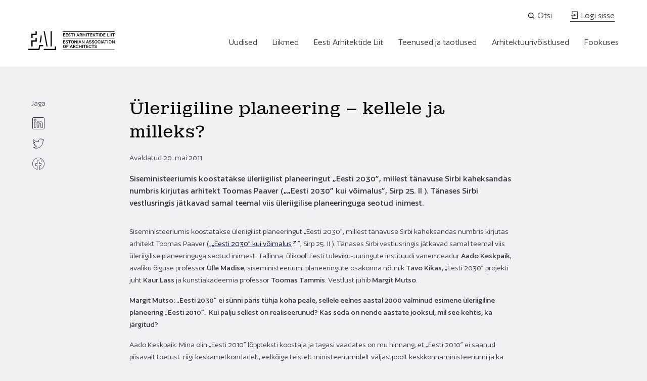

--- FILE ---
content_type: text/html; charset=UTF-8
request_url: https://arhliit.ee/uleriigiline-planeering-kellele-ja-milleks/
body_size: 21139
content:
<!DOCTYPE html>
<html class="no-js" lang="et">
<head>
    <meta charset="utf-8">
    <meta name="viewport" content="width=device-width, initial-scale=1">
    <meta http-equiv="X-UA-Compatible" content="IE=Edge">
    <link rel="apple-touch-icon" sizes="180x180" href="https://arhliit.ee/wp-content/themes/eesti-arhitektide-liit/inc/theme/favicon/apple-touch-icon.png">
    <link rel="icon" type="image/png" sizes="32x32" href="https://arhliit.ee/wp-content/themes/eesti-arhitektide-liit/inc/theme/favicon/favicon-32x32.png">
    <link rel="icon" type="image/png" sizes="16x16" href="https://arhliit.ee/wp-content/themes/eesti-arhitektide-liit/inc/theme/favicon//favicon-16x16.png">
    <link rel="manifest" href="https://arhliit.ee/wp-content/themes/eesti-arhitektide-liit/inc/theme/favicon/manifest.json">
    <link rel="mask-icon" href="https://arhliit.ee/wp-content/themes/eesti-arhitektide-liit/inc/theme/favicon/safari-pinned-tab.svg" color="#ffffff">
    <link rel="shortcut icon" href="https://arhliit.ee/wp-content/themes/eesti-arhitektide-liit/inc/theme/favicon/favicon.ico">
    <meta name="msapplication-config" content="https://arhliit.ee/wp-content/themes/eesti-arhitektide-liit/inc/theme/favicon/browserconfig.xml">
    <meta name="theme-color" content="#ffffff">
    <script>(function(H){H.className=H.className.replace(/\bno-js\b/,'js')})(document.documentElement)</script>
    <link href="https://fonts.googleapis.com/css?family=Open+Sans:400,400i,600,700,700i&display=swap&subset=cyrillic" rel="stylesheet">

            <title>Üleriigiline planeering &#8211; kellele ja milleks? &#8211; Eesti Arhitektide Liit</title>
<meta name='robots' content='max-image-preview:large' />
<link rel="alternate" hreflang="et" href="https://arhliit.ee/uleriigiline-planeering-kellele-ja-milleks/" />
<link rel="alternate" hreflang="x-default" href="https://arhliit.ee/uleriigiline-planeering-kellele-ja-milleks/" />
<link href='https://fonts.gstatic.com' crossorigin rel='preconnect' />
<style id='wp-img-auto-sizes-contain-inline-css' type='text/css'>
img:is([sizes=auto i],[sizes^="auto," i]){contain-intrinsic-size:3000px 1500px}
/*# sourceURL=wp-img-auto-sizes-contain-inline-css */
</style>
<style id='classic-theme-styles-inline-css' type='text/css'>
/*! This file is auto-generated */
.wp-block-button__link{color:#fff;background-color:#32373c;border-radius:9999px;box-shadow:none;text-decoration:none;padding:calc(.667em + 2px) calc(1.333em + 2px);font-size:1.125em}.wp-block-file__button{background:#32373c;color:#fff;text-decoration:none}
/*# sourceURL=/wp-includes/css/classic-themes.min.css */
</style>
<link rel='stylesheet' id='core-css' href='https://arhliit.ee/wp-content/themes/eesti-arhitektide-liit/inc/theme/css/core.40413ecaf3b2ea7833f1.min.css' type='text/css' media='all' />
<link rel='stylesheet' id='global-css' href='https://arhliit.ee/wp-content/themes/eesti-arhitektide-liit/inc/theme/css/global.b87bde5775223bb4dd0f.min.css' type='text/css' media='all' />
<link rel="canonical" href="https://arhliit.ee/uleriigiline-planeering-kellele-ja-milleks/" />

    
        
    
    
    <style id='global-styles-inline-css' type='text/css'>
:root{--wp--preset--aspect-ratio--square: 1;--wp--preset--aspect-ratio--4-3: 4/3;--wp--preset--aspect-ratio--3-4: 3/4;--wp--preset--aspect-ratio--3-2: 3/2;--wp--preset--aspect-ratio--2-3: 2/3;--wp--preset--aspect-ratio--16-9: 16/9;--wp--preset--aspect-ratio--9-16: 9/16;--wp--preset--color--black: #000000;--wp--preset--color--cyan-bluish-gray: #abb8c3;--wp--preset--color--white: #ffffff;--wp--preset--color--pale-pink: #f78da7;--wp--preset--color--vivid-red: #cf2e2e;--wp--preset--color--luminous-vivid-orange: #ff6900;--wp--preset--color--luminous-vivid-amber: #fcb900;--wp--preset--color--light-green-cyan: #7bdcb5;--wp--preset--color--vivid-green-cyan: #00d084;--wp--preset--color--pale-cyan-blue: #8ed1fc;--wp--preset--color--vivid-cyan-blue: #0693e3;--wp--preset--color--vivid-purple: #9b51e0;--wp--preset--gradient--vivid-cyan-blue-to-vivid-purple: linear-gradient(135deg,rgb(6,147,227) 0%,rgb(155,81,224) 100%);--wp--preset--gradient--light-green-cyan-to-vivid-green-cyan: linear-gradient(135deg,rgb(122,220,180) 0%,rgb(0,208,130) 100%);--wp--preset--gradient--luminous-vivid-amber-to-luminous-vivid-orange: linear-gradient(135deg,rgb(252,185,0) 0%,rgb(255,105,0) 100%);--wp--preset--gradient--luminous-vivid-orange-to-vivid-red: linear-gradient(135deg,rgb(255,105,0) 0%,rgb(207,46,46) 100%);--wp--preset--gradient--very-light-gray-to-cyan-bluish-gray: linear-gradient(135deg,rgb(238,238,238) 0%,rgb(169,184,195) 100%);--wp--preset--gradient--cool-to-warm-spectrum: linear-gradient(135deg,rgb(74,234,220) 0%,rgb(151,120,209) 20%,rgb(207,42,186) 40%,rgb(238,44,130) 60%,rgb(251,105,98) 80%,rgb(254,248,76) 100%);--wp--preset--gradient--blush-light-purple: linear-gradient(135deg,rgb(255,206,236) 0%,rgb(152,150,240) 100%);--wp--preset--gradient--blush-bordeaux: linear-gradient(135deg,rgb(254,205,165) 0%,rgb(254,45,45) 50%,rgb(107,0,62) 100%);--wp--preset--gradient--luminous-dusk: linear-gradient(135deg,rgb(255,203,112) 0%,rgb(199,81,192) 50%,rgb(65,88,208) 100%);--wp--preset--gradient--pale-ocean: linear-gradient(135deg,rgb(255,245,203) 0%,rgb(182,227,212) 50%,rgb(51,167,181) 100%);--wp--preset--gradient--electric-grass: linear-gradient(135deg,rgb(202,248,128) 0%,rgb(113,206,126) 100%);--wp--preset--gradient--midnight: linear-gradient(135deg,rgb(2,3,129) 0%,rgb(40,116,252) 100%);--wp--preset--font-size--small: 13px;--wp--preset--font-size--medium: 20px;--wp--preset--font-size--large: 36px;--wp--preset--font-size--x-large: 42px;--wp--preset--spacing--20: 0.44rem;--wp--preset--spacing--30: 0.67rem;--wp--preset--spacing--40: 1rem;--wp--preset--spacing--50: 1.5rem;--wp--preset--spacing--60: 2.25rem;--wp--preset--spacing--70: 3.38rem;--wp--preset--spacing--80: 5.06rem;--wp--preset--shadow--natural: 6px 6px 9px rgba(0, 0, 0, 0.2);--wp--preset--shadow--deep: 12px 12px 50px rgba(0, 0, 0, 0.4);--wp--preset--shadow--sharp: 6px 6px 0px rgba(0, 0, 0, 0.2);--wp--preset--shadow--outlined: 6px 6px 0px -3px rgb(255, 255, 255), 6px 6px rgb(0, 0, 0);--wp--preset--shadow--crisp: 6px 6px 0px rgb(0, 0, 0);}:where(.is-layout-flex){gap: 0.5em;}:where(.is-layout-grid){gap: 0.5em;}body .is-layout-flex{display: flex;}.is-layout-flex{flex-wrap: wrap;align-items: center;}.is-layout-flex > :is(*, div){margin: 0;}body .is-layout-grid{display: grid;}.is-layout-grid > :is(*, div){margin: 0;}:where(.wp-block-columns.is-layout-flex){gap: 2em;}:where(.wp-block-columns.is-layout-grid){gap: 2em;}:where(.wp-block-post-template.is-layout-flex){gap: 1.25em;}:where(.wp-block-post-template.is-layout-grid){gap: 1.25em;}.has-black-color{color: var(--wp--preset--color--black) !important;}.has-cyan-bluish-gray-color{color: var(--wp--preset--color--cyan-bluish-gray) !important;}.has-white-color{color: var(--wp--preset--color--white) !important;}.has-pale-pink-color{color: var(--wp--preset--color--pale-pink) !important;}.has-vivid-red-color{color: var(--wp--preset--color--vivid-red) !important;}.has-luminous-vivid-orange-color{color: var(--wp--preset--color--luminous-vivid-orange) !important;}.has-luminous-vivid-amber-color{color: var(--wp--preset--color--luminous-vivid-amber) !important;}.has-light-green-cyan-color{color: var(--wp--preset--color--light-green-cyan) !important;}.has-vivid-green-cyan-color{color: var(--wp--preset--color--vivid-green-cyan) !important;}.has-pale-cyan-blue-color{color: var(--wp--preset--color--pale-cyan-blue) !important;}.has-vivid-cyan-blue-color{color: var(--wp--preset--color--vivid-cyan-blue) !important;}.has-vivid-purple-color{color: var(--wp--preset--color--vivid-purple) !important;}.has-black-background-color{background-color: var(--wp--preset--color--black) !important;}.has-cyan-bluish-gray-background-color{background-color: var(--wp--preset--color--cyan-bluish-gray) !important;}.has-white-background-color{background-color: var(--wp--preset--color--white) !important;}.has-pale-pink-background-color{background-color: var(--wp--preset--color--pale-pink) !important;}.has-vivid-red-background-color{background-color: var(--wp--preset--color--vivid-red) !important;}.has-luminous-vivid-orange-background-color{background-color: var(--wp--preset--color--luminous-vivid-orange) !important;}.has-luminous-vivid-amber-background-color{background-color: var(--wp--preset--color--luminous-vivid-amber) !important;}.has-light-green-cyan-background-color{background-color: var(--wp--preset--color--light-green-cyan) !important;}.has-vivid-green-cyan-background-color{background-color: var(--wp--preset--color--vivid-green-cyan) !important;}.has-pale-cyan-blue-background-color{background-color: var(--wp--preset--color--pale-cyan-blue) !important;}.has-vivid-cyan-blue-background-color{background-color: var(--wp--preset--color--vivid-cyan-blue) !important;}.has-vivid-purple-background-color{background-color: var(--wp--preset--color--vivid-purple) !important;}.has-black-border-color{border-color: var(--wp--preset--color--black) !important;}.has-cyan-bluish-gray-border-color{border-color: var(--wp--preset--color--cyan-bluish-gray) !important;}.has-white-border-color{border-color: var(--wp--preset--color--white) !important;}.has-pale-pink-border-color{border-color: var(--wp--preset--color--pale-pink) !important;}.has-vivid-red-border-color{border-color: var(--wp--preset--color--vivid-red) !important;}.has-luminous-vivid-orange-border-color{border-color: var(--wp--preset--color--luminous-vivid-orange) !important;}.has-luminous-vivid-amber-border-color{border-color: var(--wp--preset--color--luminous-vivid-amber) !important;}.has-light-green-cyan-border-color{border-color: var(--wp--preset--color--light-green-cyan) !important;}.has-vivid-green-cyan-border-color{border-color: var(--wp--preset--color--vivid-green-cyan) !important;}.has-pale-cyan-blue-border-color{border-color: var(--wp--preset--color--pale-cyan-blue) !important;}.has-vivid-cyan-blue-border-color{border-color: var(--wp--preset--color--vivid-cyan-blue) !important;}.has-vivid-purple-border-color{border-color: var(--wp--preset--color--vivid-purple) !important;}.has-vivid-cyan-blue-to-vivid-purple-gradient-background{background: var(--wp--preset--gradient--vivid-cyan-blue-to-vivid-purple) !important;}.has-light-green-cyan-to-vivid-green-cyan-gradient-background{background: var(--wp--preset--gradient--light-green-cyan-to-vivid-green-cyan) !important;}.has-luminous-vivid-amber-to-luminous-vivid-orange-gradient-background{background: var(--wp--preset--gradient--luminous-vivid-amber-to-luminous-vivid-orange) !important;}.has-luminous-vivid-orange-to-vivid-red-gradient-background{background: var(--wp--preset--gradient--luminous-vivid-orange-to-vivid-red) !important;}.has-very-light-gray-to-cyan-bluish-gray-gradient-background{background: var(--wp--preset--gradient--very-light-gray-to-cyan-bluish-gray) !important;}.has-cool-to-warm-spectrum-gradient-background{background: var(--wp--preset--gradient--cool-to-warm-spectrum) !important;}.has-blush-light-purple-gradient-background{background: var(--wp--preset--gradient--blush-light-purple) !important;}.has-blush-bordeaux-gradient-background{background: var(--wp--preset--gradient--blush-bordeaux) !important;}.has-luminous-dusk-gradient-background{background: var(--wp--preset--gradient--luminous-dusk) !important;}.has-pale-ocean-gradient-background{background: var(--wp--preset--gradient--pale-ocean) !important;}.has-electric-grass-gradient-background{background: var(--wp--preset--gradient--electric-grass) !important;}.has-midnight-gradient-background{background: var(--wp--preset--gradient--midnight) !important;}.has-small-font-size{font-size: var(--wp--preset--font-size--small) !important;}.has-medium-font-size{font-size: var(--wp--preset--font-size--medium) !important;}.has-large-font-size{font-size: var(--wp--preset--font-size--large) !important;}.has-x-large-font-size{font-size: var(--wp--preset--font-size--x-large) !important;}
/*# sourceURL=global-styles-inline-css */
</style>
</head>
<body class="wp-singular post-template-default single single-post postid-7422 single-format-standard wp-theme-eesti-arhitektide-liit">
            <!-- Google tag (gtag.js) --><script async src="https://www.googletagmanager.com/gtag/js?id=G-2SRS0XNR53"></script><script>
  window.dataLayer = window.dataLayer || [];
  function gtag(){dataLayer.push(arguments);}
  gtag('js', new Date());

  gtag('config', 'G-2SRS0XNR53');
</script>
        <div id="page">
                        
    

<div class="main">
                    <header class="header">
    <div class="h-container">
        <div class="header__actions">
                            <form id="header-search" class="header__search-form" area-hidden="true" role="search" aria-label="Header search" action="https://arhliit.ee" method="get">
                    <div class="header__search-inner">
                        

<div class="textfield
     textfield--search header__search-input">
            <label class="textfield__label  h-visually-hidden" for="header-search-input">
            
        </label>
        <div class="textfield__inner">
                    <input
                                class="textfield__input"
                type="search"
                id="header-search-input"
                name="s"
                
                placeholder="Otsi"
                                
            >
                    </div>
        </div>
                        

<button
     type="button"     class="button button--text header__search-clear header__search-action button--icon">
    <span class="button__inner">
        <svg class="icon  button__icon" focusable="false">
    <use href="https://arhliit.ee/wp-content/themes/eesti-arhitektide-liit/inc/theme/svg/global.6c79103143ccc1340ebc3b6d11b2f966.svg#close"></use>
</svg>
        <span class="button__text"></span>
    </span>
    </button>
                        

<button
     type="submit"     class="button button--text header__search-submit header__search-action button--icon">
    <span class="button__inner">
        <svg class="icon  button__icon" focusable="false">
    <use href="https://arhliit.ee/wp-content/themes/eesti-arhitektide-liit/inc/theme/svg/global.6c79103143ccc1340ebc3b6d11b2f966.svg#search"></use>
</svg>
        <span class="button__text">Submit</span>
    </span>
    </button>
                        <div class="header__search-suggestions"></div>
                    </div>
                </form>
                <button class="header__search-toggle js-search-toggle" type="button" aria-expanded="false" aria-label="Open search" aria-controls="header-search" data-open-text="Open search" data-close-text="Close search">
                    <svg class="icon  header__search-toggle-icon" focusable="false">
    <use href="https://arhliit.ee/wp-content/themes/eesti-arhitektide-liit/inc/theme/svg/global.6c79103143ccc1340ebc3b6d11b2f966.svg#search"></use>
</svg>
                    <span class="header__search-toggle-text">Otsi</span>
                </button>
                                        <a href="https://arhliit.ee/logi-sisse/" class="header__account header__account--underline"><svg class="icon  header__account-icon" focusable="false">
    <use href="https://arhliit.ee/wp-content/themes/eesti-arhitektide-liit/inc/theme/svg/global.6c79103143ccc1340ebc3b6d11b2f966.svg#login"></use>
</svg>
Logi sisse</a>
                                </div>
        <div class="header__container">
            <div class="header__main">
                
<div class="logo  header__logo">
            <a href="https://arhliit.ee" aria-label="Eesti Arhitektide Liit" class="logo__content logo__link">
                <svg xmlns="http://www.w3.org/2000/svg" width="171" height="37" viewBox="0 0 259.2 56.1">
        <path d="M12.9 10.7h12.3V0h-3.6v7.3H9.1v12.6h3.8zM12.9 31h12.3V19.8h-3.6v7.5H9.1v18h3.8zM32.8 40.9l-2.3 11.5H0V56h33.4l2.2-11.3h9.2l-.8-3.8zM57.8 45.3 49.5 0h-3.4l8.4 45.3z"/>
        <path d="M66.8 0h3.7v45.3h-3.7z"/>
        <path d="m40.2 17.2-1.3-6.5h-1.2l-3.8 22.8h3.7zM79.5 45.4v7.1H46l.7 3.6h36.5V45.4z"/>
        <path d="M104 0h154.8v1H104zM104 20.7h154.8v1H104zM110.8 6.2v1.4h-4.6V10h4.1v1.4h-4.1v2.7h4.6v1.4h-6.1V6.2h6.1zM118.8 6.2v1.4h-4.6V10h4.1v1.4h-4.1v2.7h4.6v1.4h-6.1V6.2h6.1zM121.5 12.9c.3 1 1.1 1.4 2.1 1.4 1.1 0 1.8-.5 1.8-1.4 0-.7-.4-1-1.4-1.3l-1.6-.4c-1.3-.3-2.3-1-2.3-2.5 0-1.6 1.3-2.8 3.2-2.8 2 0 3.2 1 3.6 2.6h-1.6c-.2-.7-.8-1.2-2-1.2-1 0-1.7.5-1.7 1.3 0 .6.4 1 1.2 1.2l1.6.4c1.5.3 2.4 1.2 2.4 2.6 0 1.8-1.4 2.8-3.3 2.8s-3.4-1-3.8-2.8l1.8.1zM128.1 6.2h7.8v1.4h-3.1v8h-1.6v-8h-3.1V6.2zM139 15.6h-1.6V6.2h1.6v9.4zM149.4 6.2l3.6 9.4h-1.6l-1-2.6h-3.6l-1 2.6h-1.6l3.6-9.4h1.6zm-2.1 5.4h2.6l-1.3-3.5-1.3 3.5zM156 11.7v3.8h-1.6V6.2h3.6c1.9 0 3.2 1 3.2 2.8 0 1.6-.9 2.5-2.4 2.7l2.7 3.9h-1.8l-2.6-3.8H156v-.1zm0-1.3h2c1.1 0 1.6-.6 1.6-1.4s-.6-1.4-1.6-1.4h-2v2.8zM171 6.2v9.4h-1.6v-4.1h-4.7v4.1h-1.6V6.2h1.6V10h4.7V6.2h1.6zM174.9 15.6h-1.6V6.2h1.6v9.4zM176.3 6.2h7.8v1.4H181v8h-1.6v-8h-3.1V6.2zM191.8 6.2v1.4h-4.6V10h4.1v1.4h-4.1v2.7h4.6v1.4h-6.1V6.2h6.1zM195.3 10.6l3.9-4.5h2l-3.8 4.3 3.9 5.1h-2l-3.1-4-1 1.1v2.9h-1.6V6.2h1.6l.1 4.4zM202.4 6.2h7.8v1.4h-3.1v8h-1.6v-8h-3.1V6.2zM213.3 15.6h-1.6V6.2h1.6v9.4zM215.5 6.2h3.2c2.8 0 4.6 1.8 4.6 4.7s-1.8 4.7-4.6 4.7h-3.2V6.2zm3.1 7.9c2 0 3-1.3 3-3.3s-1.1-3.3-3-3.3h-1.5v6.6h1.5zM231.2 6.2v1.4h-4.6V10h4.1v1.4h-4.1v2.7h4.6v1.4H225V6.2h6.2zM236.8 6.2h1.6v8h4.5v1.4h-6.1V6.2zM246.1 15.6h-1.6V6.2h1.6v9.4zM249.9 15.6h-1.6V6.2h1.6v9.4zM251.4 6.2h7.8v1.4h-3.1v8h-1.6v-8h-3.1V6.2zM110.8 26.9v1.4h-4.6v2.5h4.1v1.4h-4.1v2.7h4.6v1.4h-6.1v-9.4h6.1zM113.3 33.7c.3 1 1.1 1.4 2.1 1.4 1.1 0 1.8-.5 1.8-1.4 0-.7-.4-1-1.4-1.3l-1.6-.4c-1.3-.3-2.3-1-2.3-2.5 0-1.6 1.3-2.8 3.2-2.8 2 0 3.2 1 3.6 2.6h-1.6c-.2-.7-.8-1.2-2-1.2-1 0-1.7.5-1.7 1.3 0 .6.4 1 1.2 1.2l1.6.4c1.5.3 2.4 1.2 2.4 2.6 0 1.8-1.4 2.8-3.3 2.8s-3.4-1-3.8-2.8l1.8.1zM119.6 26.9h7.8v1.4h-3.1v8h-1.6v-8h-3.1v-1.4zM132.4 36.4c-2.5 0-4.3-2-4.3-4.9s1.8-4.9 4.3-4.9 4.3 2 4.3 4.9-1.8 4.9-4.3 4.9zm0-8.3c-1.6 0-2.7 1.4-2.7 3.4s1.1 3.4 2.7 3.4 2.7-1.4 2.7-3.4-1.1-3.4-2.7-3.4zM145.9 36.3h-1.2l-4.8-6.8v6.8h-1.5v-9.4h1.5l4.5 6.5v-6.5h1.5v9.4zM149.5 36.3h-1.6v-9.4h1.6v9.4zM155.8 26.9l3.6 9.4h-1.6l-1-2.6h-3.6l-1 2.6h-1.6l3.6-9.4h1.6zm-2 5.4h2.6l-1.3-3.5-1.3 3.5zM168.2 36.3H167l-4.8-6.8v6.8h-1.5v-9.4h1.5l4.5 6.5v-6.5h1.5v9.4zM178.2 26.9l3.6 9.4h-1.6l-1-2.6h-3.6l-1 2.6H173l3.6-9.4h1.6zm-2.1 5.4h2.6l-1.3-3.5-1.3 3.5zM183.8 33.7c.3 1 1.1 1.4 2.1 1.4 1.1 0 1.8-.5 1.8-1.4 0-.7-.4-1-1.4-1.3l-1.6-.4c-1.3-.3-2.3-1-2.3-2.5 0-1.6 1.3-2.8 3.2-2.8 2 0 3.2 1 3.6 2.6h-1.6c-.2-.7-.8-1.2-2-1.2-1 0-1.7.5-1.7 1.3 0 .6.4 1 1.2 1.2l1.6.4c1.5.3 2.4 1.2 2.4 2.6 0 1.8-1.4 2.8-3.4 2.8s-3.4-1-3.8-2.8l1.9.1zM191.9 33.7c.3 1 1.1 1.4 2.1 1.4 1.1 0 1.8-.5 1.8-1.4 0-.7-.4-1-1.4-1.3l-1.6-.4c-1.3-.3-2.3-1-2.3-2.5 0-1.6 1.3-2.8 3.2-2.8 2 0 3.2 1 3.6 2.6h-1.6c-.2-.7-.8-1.2-2-1.2-1 0-1.7.5-1.7 1.3 0 .6.4 1 1.2 1.2l1.8.4c1.5.3 2.4 1.2 2.4 2.6 0 1.8-1.4 2.8-3.4 2.8s-3.4-1-3.8-2.8l1.7.1zM202.7 36.4c-2.5 0-4.3-2-4.3-4.9s1.8-4.9 4.3-4.9 4.3 2 4.3 4.9-1.8 4.9-4.3 4.9zm0-8.3c-1.6 0-2.7 1.4-2.7 3.4s1.1 3.4 2.7 3.4 2.7-1.4 2.7-3.4-1-3.4-2.7-3.4zM212.4 26.7c2.1 0 3.5 1.2 3.8 3.1h-1.6c-.4-1-1-1.7-2.3-1.7-1.6 0-2.7 1.4-2.7 3.4s1 3.4 2.7 3.4c1.2 0 1.9-.7 2.3-1.7h1.6c-.4 1.9-1.7 3.1-3.8 3.1-2.4 0-4.3-2-4.3-4.9s1.9-4.7 4.3-4.7zM219.3 36.3h-1.6v-9.4h1.6v9.4zM225.6 26.9l3.6 9.4h-1.6l-1-2.6H223l-1 2.6h-1.6l3.6-9.4h1.6zm-2 5.4h2.6l-1.3-3.5-1.3 3.5zM228.7 26.9h7.8v1.4h-3.1v8h-1.6v-8h-3.1v-1.4zM239.4 36.3h-1.6v-9.4h1.6v9.4zM245.3 36.4c-2.5 0-4.3-2-4.3-4.9s1.8-4.9 4.3-4.9 4.3 2 4.3 4.9-1.8 4.9-4.3 4.9zm0-8.3c-1.6 0-2.7 1.4-2.7 3.4s1.1 3.4 2.7 3.4 2.7-1.4 2.7-3.4-1.1-3.4-2.7-3.4zM258.7 36.3h-1.2l-4.8-6.8v6.8h-1.5v-9.4h1.5l4.5 6.5v-6.5h1.5v9.4zM108.5 50.1c-2.5 0-4.3-2-4.3-4.8s1.8-4.8 4.3-4.8 4.3 2 4.3 4.8-1.8 4.8-4.3 4.8zm0-8.3c-1.7 0-2.7 1.4-2.7 3.4s1.1 3.4 2.7 3.4 2.7-1.4 2.7-3.4-1.1-3.4-2.7-3.4zM114.4 49.9v-9.4h6v1.4H116v2.8h4.1v1.4H116v3.8h-1.6zM129.8 40.5l3.6 9.4h-1.6l-1-2.6h-3.6l-1 2.6h-1.6l3.6-9.4h1.6zm-2 5.5h2.6l-1.3-3.5-1.3 3.5zM136.3 46.1v3.8h-1.6v-9.4h3.6c1.9 0 3.2 1 3.2 2.8 0 1.6-.9 2.5-2.4 2.7l2.7 3.9H140l-2.6-3.8h-1.1zm0-1.3h2c1.1 0 1.6-.6 1.6-1.4s-.6-1.4-1.6-1.4h-2v2.8zM146.8 40.4c2.1 0 3.5 1.2 3.8 3.1H149c-.4-1-1-1.7-2.3-1.7-1.6 0-2.7 1.4-2.7 3.4s1 3.4 2.7 3.4c1.2 0 1.9-.7 2.3-1.7h1.6c-.4 1.9-1.7 3.1-3.8 3.1-2.4 0-4.3-2-4.3-4.8s1.9-4.8 4.3-4.8zM160.1 40.5v9.4h-1.6v-4.1h-4.7v4.1h-1.6v-9.4h1.6v3.9h4.7v-3.9h1.6zM163.7 49.9h-1.6v-9.4h1.6v9.4zM165 40.5h7.8V42h-3.1v8h-1.6v-8H165v-1.5zM180.2 40.5V42h-4.6v2.5h4.1v1.4h-4.1v2.7h4.6V50h-6.1v-9.4c0-.1 6.1-.1 6.1-.1zM185.5 40.4c2.1 0 3.5 1.2 3.8 3.1h-1.6c-.4-1-1-1.7-2.3-1.7-1.6 0-2.7 1.4-2.7 3.4s1 3.4 2.7 3.4c1.2 0 1.9-.7 2.3-1.7h1.6c-.4 1.9-1.7 3.1-3.8 3.1-2.4 0-4.3-2-4.3-4.8s1.9-4.8 4.3-4.8zM190.1 40.5h7.8V42h-3.1v8h-1.6v-8h-3.1v-1.5zM200.2 47.3c.3 1 1.1 1.4 2.1 1.4 1.1 0 1.8-.5 1.8-1.4 0-.7-.4-1-1.4-1.3l-1.6-.4c-1.3-.3-2.3-1-2.3-2.5 0-1.6 1.3-2.8 3.2-2.8 2 0 3.2 1 3.6 2.6H204c-.2-.7-.8-1.2-2-1.2-1 0-1.7.5-1.7 1.3 0 .6.4 1 1.2 1.2l1.6.4c1.5.3 2.4 1.2 2.4 2.6 0 1.8-1.4 2.8-3.4 2.8s-3.4-1-3.8-2.8l1.9.1zM104 55.1h154.8v1H104z"/>
    </svg>

        </a>
    </div>
                                    <button class="header__search-toggle header__search-toggle--mobile js-search-toggle" type="button" aria-expanded="false" aria-label="Open search" aria-controls="header-search-mobile" data-open-text="Open search" data-close-text="Close search">
                        <svg class="icon  header__search-toggle-icon " focusable="false">
    <use href="https://arhliit.ee/wp-content/themes/eesti-arhitektide-liit/inc/theme/svg/global.6c79103143ccc1340ebc3b6d11b2f966.svg#search"></use>
</svg>
                        <svg class="icon  header__search-toggle-icon header__search-toggle-icon--close" focusable="false">
    <use href="https://arhliit.ee/wp-content/themes/eesti-arhitektide-liit/inc/theme/svg/global.6c79103143ccc1340ebc3b6d11b2f966.svg#close"></use>
</svg>
                    </button>
                    <form id="header-search-mobile" class="header__search-form header__search-form--mobile" area-hidden="true" role="search" aria-label="Header search" action="https://arhliit.ee" method="get">
                        <div class="header__search-inner">
                            

<div class="textfield
     textfield--search header__search-input textfield--icon-left">
            <label class="textfield__label  h-visually-hidden" for="header-search-input-mobile">
            
        </label>
        <div class="textfield__inner">
                    <input
                                class="textfield__input"
                type="search"
                id="header-search-input-mobile"
                name="s"
                
                placeholder="Otsi"
                                
            >
                            <svg class="icon  textfield__icon" focusable="false">
    <use href="https://arhliit.ee/wp-content/themes/eesti-arhitektide-liit/inc/theme/svg/global.6c79103143ccc1340ebc3b6d11b2f966.svg#search"></use>
</svg>
            </div>
        </div>
                            

<button
     type="button"     class="button button--text header__search-clear header__search-action button--icon">
    <span class="button__inner">
        <svg class="icon  button__icon" focusable="false">
    <use href="https://arhliit.ee/wp-content/themes/eesti-arhitektide-liit/inc/theme/svg/global.6c79103143ccc1340ebc3b6d11b2f966.svg#close"></use>
</svg>
        <span class="button__text"></span>
    </span>
    </button>
                            <button type="submit" class="h-hidden">Submit</button>
                        </div>
                        <div class="header__search-suggestions"></div>
                    </form>
                                <button
                    type="button"
                    class="header__toggle"
                    aria-label="Menu"
                    aria-expanded="false"
                >
                    <svg class="icon  header__toggle-icon header__toggle-icon--open" focusable="false">
    <use href="https://arhliit.ee/wp-content/themes/eesti-arhitektide-liit/inc/theme/svg/global.6c79103143ccc1340ebc3b6d11b2f966.svg#menu"></use>
</svg>
                    <svg class="icon  header__toggle-icon header__toggle-icon--close" focusable="false">
    <use href="https://arhliit.ee/wp-content/themes/eesti-arhitektide-liit/inc/theme/svg/global.6c79103143ccc1340ebc3b6d11b2f966.svg#close"></use>
</svg>
                </button>
            </div>
            <div class="header__inner" tabindex="-1">
                <div class="header__inner-top">
                                            

<nav class="navigation  header__navigation" aria-label="Header menu">
            <ul class="navigation__list">
                        <li class="navigation__item has-children  menu-item-has-children">
                                <a href="https://arhliit.ee/uudised/" class="navigation__link" aria-expanded="false">
        Uudised
                                                    <svg class="icon  navigation__chevron" focusable="false">
    <use href="https://arhliit.ee/wp-content/themes/eesti-arhitektide-liit/inc/theme/svg/global.6c79103143ccc1340ebc3b6d11b2f966.svg#chevron-right"></use>
</svg>
                                        </a>
                                                        
                    
                    <div class="navigation__list-wrapper ">
                        <div class="navigation__list-title">
                            <svg class="icon  navigation__chevron navigation__chevron--back" focusable="false">
    <use href="https://arhliit.ee/wp-content/themes/eesti-arhitektide-liit/inc/theme/svg/global.6c79103143ccc1340ebc3b6d11b2f966.svg#chevron-left"></use>
</svg>
                            Uudised
                        </div>
                        <ul class="navigation__list navigation__list--child">
                                                                                <li class="navigation__item ">
                                 
                                        <a href="https://arhliit.ee/uudised/" class="navigation__link" >
        Uudised
            </a>

                                                            </li>
                                                    <li class="navigation__item ">
                                 
                                        <a href="https://arhliit.ee/sundmused/" class="navigation__link" >
        Sündmused
            </a>

                                                            </li>
                                                    <li class="navigation__item ">
                                 
                                        <a href="https://arhliit.ee/eesti-arhitektide-liidu-teataja/" class="navigation__link" >
        Eesti Arhitektide Liidu Teataja
            </a>

                                                            </li>
                                            
                        </ul>
                    </div>
                                </li>
                        <li class="navigation__item has-children  menu-item-has-children">
                                <a href="https://arhliit.ee/liikmete-nimekiri/" class="navigation__link" aria-expanded="false">
        Liikmed
                                                    <svg class="icon  navigation__chevron" focusable="false">
    <use href="https://arhliit.ee/wp-content/themes/eesti-arhitektide-liit/inc/theme/svg/global.6c79103143ccc1340ebc3b6d11b2f966.svg#chevron-right"></use>
</svg>
                                        </a>
                                                        
                    
                    <div class="navigation__list-wrapper ">
                        <div class="navigation__list-title">
                            <svg class="icon  navigation__chevron navigation__chevron--back" focusable="false">
    <use href="https://arhliit.ee/wp-content/themes/eesti-arhitektide-liit/inc/theme/svg/global.6c79103143ccc1340ebc3b6d11b2f966.svg#chevron-left"></use>
</svg>
                            Liikmed
                        </div>
                        <ul class="navigation__list navigation__list--child">
                                                                                <li class="navigation__item ">
                                 
                                        <a href="https://arhliit.ee/liikmete-nimekiri/" class="navigation__link" >
        Liikmete nimekiri
            </a>

                                                            </li>
                                                    <li class="navigation__item ">
                                 
                                        <a href="https://arhliit.ee/liikmete-loomingu-kaart/" class="navigation__link" >
        Liikmete loomingu kaart
            </a>

                                                            </li>
                                                    <li class="navigation__item ">
                                 
                                        <a href="https://arhliit.ee/liikmeks-astumine/" class="navigation__link" >
        Liikmeks astumine
            </a>

                                                            </li>
                                                    <li class="navigation__item ">
                                 
                                        <a href="https://arhliit.ee/logi-sisse/" class="navigation__link" >
        Logi sisse
            </a>

                                                            </li>
                                            
                        </ul>
                    </div>
                                </li>
                        <li class="navigation__item has-children  menu-item-has-children">
                                <a href="https://arhliit.ee/eesti-arhitektide-liit/" class="navigation__link" aria-expanded="false">
        Eesti Arhitektide Liit
                                                    <svg class="icon  navigation__chevron" focusable="false">
    <use href="https://arhliit.ee/wp-content/themes/eesti-arhitektide-liit/inc/theme/svg/global.6c79103143ccc1340ebc3b6d11b2f966.svg#chevron-right"></use>
</svg>
                                        </a>
                                                        
                    
                    <div class="navigation__list-wrapper has-list-children">
                        <div class="navigation__list-title">
                            <svg class="icon  navigation__chevron navigation__chevron--back" focusable="false">
    <use href="https://arhliit.ee/wp-content/themes/eesti-arhitektide-liit/inc/theme/svg/global.6c79103143ccc1340ebc3b6d11b2f966.svg#chevron-left"></use>
</svg>
                            Eesti Arhitektide Liit
                        </div>
                        <ul class="navigation__list navigation__list--child">
                                                                                <li class="navigation__item  has-children">
                                 
                                        <a href="#" class="navigation__link" >
        Struktuur ja juhtimine
            </a>

                                                                     <ul class="navigation__list navigation__list--grandchild">
                                                                                                                                <li class="navigation__item ">
                                                        <a href="https://arhliit.ee/eestseisus-ja-juhatus/" class="navigation__link" >
        Juhtimine
                                                                                                        </a>

                                            </li>
                                                                                                                                <li class="navigation__item ">
                                                        <a href="https://arhliit.ee/toogrupid-ja-komisjonid/" class="navigation__link" >
        Töögrupid ja komisjonid
                                                                                                        </a>

                                            </li>
                                                                                                                                <li class="navigation__item ">
                                                        <a href="https://arhliit.ee/sektsioonid/" class="navigation__link" >
        Sektsioonid
                                                                                                        </a>

                                            </li>
                                                                                                                                <li class="navigation__item ">
                                                        <a href="https://arhliit.ee/struktuur/" class="navigation__link" >
        Struktuur
                                                                                                        </a>

                                            </li>
                                                                                                                                <li class="navigation__item ">
                                                        <a href="https://arhliit.ee/strateegia/" class="navigation__link" >
        Strateegia
                                                                                                        </a>

                                            </li>
                                                                                                                                <li class="navigation__item ">
                                                        <a href="https://arhliit.ee/kontakt/" class="navigation__link" >
        Töötajad ja kontakt
                                                                                                        </a>

                                            </li>
                                                                            </ul>
                                                            </li>
                                                    <li class="navigation__item  has-children">
                                 
                                        <a href="#" class="navigation__link" >
        Avalikud dokumendid
            </a>

                                                                     <ul class="navigation__list navigation__list--grandchild">
                                                                                                                                <li class="navigation__item ">
                                                        <a href="https://arhliit.ee/pohikiri/" class="navigation__link" >
        Põhikiri
                                                                                                        </a>

                                            </li>
                                                                                                                                <li class="navigation__item ">
                                                        <a href="https://arhliit.ee/eetikakoodeks/" class="navigation__link" >
        Arhitektide kutse-eetika põhimõtted
                                                                                                        </a>

                                            </li>
                                                                                                                                <li class="navigation__item ">
                                                        <a href="https://arhliit.ee/aukohtu-tegevuskord/" class="navigation__link" >
        Aukohtu tegevuskord
                                                                                                        </a>

                                            </li>
                                                                                                                                <li class="navigation__item ">
                                                        <a href="https://arhliit.ee/arhitekti-autorioiguse-meelespea/" class="navigation__link" >
        Arhitekti autoriõiguse meelespea
                                                                                                        </a>

                                            </li>
                                                                                                                                <li class="navigation__item ">
                                                        <a href="https://arhliit.ee/eali-liikme-poordumine-oma-autorioiguste-kaitseks/" class="navigation__link" >
        EALi liikme pöördumine oma autoriõiguste kaitseks
                                                                                                        </a>

                                            </li>
                                                                                                                                <li class="navigation__item ">
                                                        <a href="https://arhliit.ee/autorsuse-markimise-hea-tava-kokkulepe/" class="navigation__link" >
        Autorsuse märkimise hea tava kokkulepe
                                                                                                        </a>

                                            </li>
                                                                                                                                <li class="navigation__item ">
                                                        <a href="https://arhliit.ee/arhitektuuri-valdkonna-projekteerimise-padevuse-jaotuse-hea-tava-kokkulepe/" class="navigation__link" >
        Arhitektuuri valdkonna projekteerimise pädevuse jaotuse hea tava kokkulepe
                                                                                                        </a>

                                            </li>
                                                                                                                                <li class="navigation__item ">
                                                        <a href="https://arhliit.ee/arhitektuuri-ja-inseneeriaterminid/" class="navigation__link" >
        Arhitektuuri- ja inseneeriaterminid
                                                                                                        </a>

                                            </li>
                                                                            </ul>
                                                            </li>
                                                    <li class="navigation__item  has-children">
                                 
                                        <a href="#" class="navigation__link" >
        Partnerid
            </a>

                                                                     <ul class="navigation__list navigation__list--grandchild">
                                                                                                                                <li class="navigation__item ">
                                                        <a href="https://arhliit.ee/kuuluvus-organisatsioonidesse/" class="navigation__link" >
        Kuuluvus organisatsioonidesse
                                                                                                        </a>

                                            </li>
                                                                                                                                <li class="navigation__item ">
                                                        <a href="https://arhliit.ee/arhiluse-fond/" class="navigation__link" >
        Arhiluse Fond
                                                                                                        </a>

                                            </li>
                                                                            </ul>
                                                            </li>
                                                    <li class="navigation__item  has-children">
                                 
                                        <a href="#" class="navigation__link" >
        Ajalugu
            </a>

                                                                     <ul class="navigation__list navigation__list--grandchild">
                                                                                                                                <li class="navigation__item ">
                                                        <a href="https://arhliit.ee/liidu-ajalugu/" class="navigation__link" >
        Ajalugu
                                                                                                        </a>

                                            </li>
                                                                                                                                <li class="navigation__item ">
                                                        <a href="#" class="navigation__link" >
        Liikmed läbi aja
                                                                                                        </a>

                                            </li>
                                                                                                                                <li class="navigation__item ">
                                                        <a href="https://arhliit.ee/intervjuud-seeniorarhitektidega/" class="navigation__link" >
        Intervjuud seeniorarhitektidega
                                                                                                        </a>

                                            </li>
                                                                            </ul>
                                                            </li>
                                            
                        </ul>
                    </div>
                                </li>
                        <li class="navigation__item has-children  menu-item-has-children">
                                <a href="https://arhliit.ee/teenused-ja-taotlused/" class="navigation__link" aria-expanded="false">
        Teenused ja taotlused
                                                    <svg class="icon  navigation__chevron" focusable="false">
    <use href="https://arhliit.ee/wp-content/themes/eesti-arhitektide-liit/inc/theme/svg/global.6c79103143ccc1340ebc3b6d11b2f966.svg#chevron-right"></use>
</svg>
                                        </a>
                                                        
                    
                    <div class="navigation__list-wrapper ">
                        <div class="navigation__list-title">
                            <svg class="icon  navigation__chevron navigation__chevron--back" focusable="false">
    <use href="https://arhliit.ee/wp-content/themes/eesti-arhitektide-liit/inc/theme/svg/global.6c79103143ccc1340ebc3b6d11b2f966.svg#chevron-left"></use>
</svg>
                            Teenused ja taotlused
                        </div>
                        <ul class="navigation__list navigation__list--child">
                                                                                <li class="navigation__item ">
                                 
                                        <a href="https://arhliit.ee/stipendiumid-ja-toetused/" class="navigation__link" >
        Stipendiumid ja toetused
            </a>

                                                            </li>
                                                    <li class="navigation__item ">
                                 
                                        <a href="https://arhliit.ee/kutsetunnistus/" class="navigation__link" >
        Kutsetunnistus
            </a>

                                                            </li>
                                                    <li class="navigation__item ">
                                 
                                        <a href="https://arhliit.ee/taiendkoolituste-susteem/" class="navigation__link" >
        Täiendkoolituste süsteem
            </a>

                                                            </li>
                                                    <li class="navigation__item ">
                                 
                                        <a href="https://arhliit.ee/tunnihinna-kalkulaator/" class="navigation__link" >
        Tunnihinna kalkulaator
            </a>

                                                            </li>
                                                    <li class="navigation__item ">
                                 
                                        <a href="https://arhliit.ee/voistluste-korraldamine-ja-konsultatsioon/" class="navigation__link" >
        Arhitektuurivõistluste korraldamine ja konsultatsioon
            </a>

                                                            </li>
                                                    <li class="navigation__item ">
                                 
                                        <a href="https://arhliit.ee/ekspertiisid/" class="navigation__link" >
        Ekspertiisid
            </a>

                                                            </li>
                                                    <li class="navigation__item ">
                                 
                                        <a href="https://arhliit.ee/muud-koostoovoimalused/" class="navigation__link" >
        Koostöövõimalused
            </a>

                                                            </li>
                                                    <li class="navigation__item ">
                                 
                                        <a href="https://arhliit.ee/toopakkumised-ja-kuulutused/" class="navigation__link" >
        Tööpakkumised ja kuulutused
            </a>

                                                            </li>
                                            
                        </ul>
                    </div>
                                </li>
                        <li class="navigation__item has-children  menu-item-has-children">
                                <a href="https://arhliit.ee/arhitektuurivoistlused/" class="navigation__link" aria-expanded="false">
        Arhitektuurivõistlused
                                                    <svg class="icon  navigation__chevron" focusable="false">
    <use href="https://arhliit.ee/wp-content/themes/eesti-arhitektide-liit/inc/theme/svg/global.6c79103143ccc1340ebc3b6d11b2f966.svg#chevron-right"></use>
</svg>
                                        </a>
                                                        
                    
                    <div class="navigation__list-wrapper ">
                        <div class="navigation__list-title">
                            <svg class="icon  navigation__chevron navigation__chevron--back" focusable="false">
    <use href="https://arhliit.ee/wp-content/themes/eesti-arhitektide-liit/inc/theme/svg/global.6c79103143ccc1340ebc3b6d11b2f966.svg#chevron-left"></use>
</svg>
                            Arhitektuurivõistlused
                        </div>
                        <ul class="navigation__list navigation__list--child">
                                                                                <li class="navigation__item ">
                                 
                                        <a href="https://arhliit.ee/kaimasolevad-voistlused/" class="navigation__link" >
        Võistluste nimekiri
            </a>

                                                            </li>
                                                    <li class="navigation__item ">
                                 
                                        <a href="https://arhliit.ee/eesti-arhitektuurivoistluste-juhend/" class="navigation__link" >
        Eesti arhitektuurivõistluste ja žürii liikme juhendid
            </a>

                                                            </li>
                                                    <li class="navigation__item ">
                                 
                                        <a href="https://arhliit.ee/voistluste-korraldamine-ja-konsultatsioon/" class="navigation__link" >
        Arhitektuurivõistluste korraldamine ja konsultatsioon
            </a>

                                                            </li>
                                            
                        </ul>
                    </div>
                                </li>
                        <li class="navigation__item has-children  menu-item-has-children">
                                <a href="https://arhliit.ee/ruumiloome/" class="navigation__link" aria-expanded="false">
        Fookuses
                                                    <svg class="icon  navigation__chevron" focusable="false">
    <use href="https://arhliit.ee/wp-content/themes/eesti-arhitektide-liit/inc/theme/svg/global.6c79103143ccc1340ebc3b6d11b2f966.svg#chevron-right"></use>
</svg>
                                        </a>
                                                        
                    
                    <div class="navigation__list-wrapper has-list-children">
                        <div class="navigation__list-title">
                            <svg class="icon  navigation__chevron navigation__chevron--back" focusable="false">
    <use href="https://arhliit.ee/wp-content/themes/eesti-arhitektide-liit/inc/theme/svg/global.6c79103143ccc1340ebc3b6d11b2f966.svg#chevron-left"></use>
</svg>
                            Fookuses
                        </div>
                        <ul class="navigation__list navigation__list--child">
                                                                                <li class="navigation__item  has-children">
                                 
                                        <a href="#" class="navigation__link" >
        Fookuses
            </a>

                                                                     <ul class="navigation__list navigation__list--grandchild">
                                                                                                                                <li class="navigation__item ">
                                                        <a href="https://arhliit.ee/ukraina-linnafoorumid/" class="navigation__link" >
        Ukraina linnafoorumid
                                                                                                        </a>

                                            </li>
                                                                                                                                <li class="navigation__item ">
                                                        <a href="https://arhliit.ee/innovatsiooniloengud/" class="navigation__link" >
        Innovatsiooniloengud
                                                                                                        </a>

                                            </li>
                                                                                                                                <li class="navigation__item ">
                                                        <a href="https://arhliit.ee/ev100-juubeliprogramm-hea-avalik-ruum/" class="navigation__link" >
        Programm „Hea avalik ruum“
                                                                                                        </a>

                                            </li>
                                                                                                                                <li class="navigation__item ">
                                                        <a href="https://arhliit.ee/eal-100/" class="navigation__link" >
        EAL 100
                                                                                                        </a>

                                            </li>
                                                                                                                                <li class="navigation__item ">
                                                        <a href="https://arhliit.ee/kooliarhitektuur/" class="navigation__link" >
        Kooliarhitektuur
                                                                                                        </a>

                                            </li>
                                                                            </ul>
                                                            </li>
                                                    <li class="navigation__item  has-children">
                                 
                                        <a href="https://arhliit.ee/ruumipoliitika/" class="navigation__link" >
        Ruumipoliitika
            </a>

                                                                     <ul class="navigation__list navigation__list--grandchild">
                                                                                                                                <li class="navigation__item ">
                                                        <a href="https://arhliit.ee/riigiarhitekt/" class="navigation__link" >
        Riigiarhitekti kontseptsioon (2025)
                                                                                                        </a>

                                            </li>
                                                                                                                                <li class="navigation__item ">
                                                        <a href="https://arhliit.ee/uldised-soovitused-elukeskkonna-kohta-2025-aasta-kovide-valimisprogrammidesse/" class="navigation__link" >
        KOVide valimiste poliitikasoovitused (2025)
                                                                                                        </a>

                                            </li>
                                                                                                                                <li class="navigation__item ">
                                                        <a href="https://arhliit.ee/soovitused-elukeskkonna-kohta-2025-aasta-kovide-valimisprogrammidesse-tallinn/" class="navigation__link" >
        KOVide valimiste poliitikasoovitused: Tallinn (2025)
                                                                                                        </a>

                                            </li>
                                                                                                                                <li class="navigation__item ">
                                                        <a href="https://arhliit.ee/elusaseme-kattesaadavuse-poliitika-soovitused/" class="navigation__link" >
        Elusaseme kättesaadavuse poliitika soovitused (2024)
                                                                                                        </a>

                                            </li>
                                                                                                                                <li class="navigation__item ">
                                                        <a href="https://arhliit.ee/kaubanduspind-ja-hea-linnaruum-2025/" class="navigation__link" >
        Kaubanduspind ja hea linnaruum (2024)
                                                                                                        </a>

                                            </li>
                                                                                                                                <li class="navigation__item ">
                                                        <a href="https://arhliit.ee/ehituse-pikk-vaade-2035/" class="navigation__link" >
        Ehituse pikk vaade 2035 (2021)
                                                                                                        </a>

                                            </li>
                                                                                                                                <li class="navigation__item ">
                                                        <a href="https://arhliit.ee/insolatsiooni-kestuse-arvutamise-juhend-2020/" class="navigation__link" >
        Insolatsiooni kestuse arvutamise juhend (2020)
                                                                                                        </a>

                                            </li>
                                                                                                                                <li class="navigation__item ">
                                                        <a href="https://arhliit.ee/kvaliteetse-ruumi-aluspohimotted/" class="navigation__link" >
        Kvaliteetse ruumi aluspõhimõtted (2019)
                                                                                                        </a>

                                            </li>
                                                                                                                                <li class="navigation__item ">
                                                        <a href="https://arhliit.ee/ruumiloome-ekspertgrupp-2017-2018/" class="navigation__link" >
        Ruumiloome ekspertrühm (2018)
                                                                                                        </a>

                                            </li>
                                                                                                                                <li class="navigation__item ">
                                                        <a href="https://arhliit.ee/arhitektuurivaldkonna-tegevuskava/" class="navigation__link" >
        Arhitektuurivaldkonna tegevuskava (2004)
                                                                                                        </a>

                                            </li>
                                                                                                                                <li class="navigation__item ">
                                                        <a href="https://arhliit.ee/arhitektuur-ja-elukvaliteet/" class="navigation__link" >
        Arhitektuur ja elukvaliteet (2004)
                                                                                                        </a>

                                            </li>
                                                                                                                                <li class="navigation__item ">
                                                        <a href="https://arhliit.ee/eesti-arhitektuuripoliitika/" class="navigation__link" >
        Eesti arhitektuuripoliitika (2002)
                                                                                                        </a>

                                            </li>
                                                                                                                                <li class="navigation__item ">
                                                        <a href="https://arhliit.ee/euroopa-arhitektuuripoliitika/" class="navigation__link" >
        Euroopa arhitektuuripoliitika
                                                                                                        </a>

                                            </li>
                                                                            </ul>
                                                            </li>
                                                    <li class="navigation__item  has-children">
                                 
                                        <a href="#" class="navigation__link" >
        Arhitektuuripreemiad
            </a>

                                                                     <ul class="navigation__list navigation__list--grandchild">
                                                                                                                                <li class="navigation__item ">
                                                        <a href="https://arhliit.ee/arhitekti-aastapreemia/" class="navigation__link" >
        Arhitekti aastapreemia
                                                                                                        </a>

                                            </li>
                                                                                                                                <li class="navigation__item ">
                                                        <a href="https://arhliit.ee/noore-arhitekti-preemia/" class="navigation__link" >
        Noore arhitekti preemia
                                                                                                        </a>

                                            </li>
                                                                                                                                <li class="navigation__item ">
                                                        <a href="https://arhliit.ee/elamu/" class="navigation__link" >
        ELAMU
                                                                                                        </a>

                                            </li>
                                                                                                                                <li class="navigation__item ">
                                                        <a href="https://arhliit.ee/vaike/" class="navigation__link" >
        VÄIKE
                                                                                                        </a>

                                            </li>
                                                                                                                                <li class="navigation__item ">
                                                        <a href="https://arhliit.ee/tudengipreemia/" class="navigation__link" >
        Tudengipreemia
                                                                                                        </a>

                                            </li>
                                                                                                                                <li class="navigation__item ">
                                                        <a href="https://arhliit.ee/teenetemedalid/" class="navigation__link" >
        Teenetemedalid
                                                                                                        </a>

                                            </li>
                                                                                                                                <li class="navigation__item ">
                                                        <a href="https://arhliit.ee/eesti-arhitektuuripreemiad/" class="navigation__link" >
        Eesti arhitektuuripreemiad
                                                                                                        </a>

                                            </li>
                                                                            </ul>
                                                            </li>
                                                    <li class="navigation__item  has-children is-alternative">
                                 
                                        <a href="#" class="navigation__link" >
        Viited
            </a>

                                                                     <ul class="navigation__list navigation__list--grandchild">
                                                                                                                                <li class="navigation__item  navigation__item--alt">
                                                        <a href="https://arhliit.ee/liikmete-loomingu-kaart/" class="navigation__link" >
        Liikmete loomingu kaart
                                                                                                            <svg class="icon  navigation__arrow" focusable="false">
    <use href="https://arhliit.ee/wp-content/themes/eesti-arhitektide-liit/inc/theme/svg/global.6c79103143ccc1340ebc3b6d11b2f966.svg#arrow-right"></use>
</svg>
                                                                                                </a>

                                            </li>
                                                                                                                                <li class="navigation__item  navigation__item--alt">
                                                        <a href="https://arhliit.ee/videos/" class="navigation__link" >
        Filmiriiul
                                                                                                            <svg class="icon  navigation__arrow" focusable="false">
    <use href="https://arhliit.ee/wp-content/themes/eesti-arhitektide-liit/inc/theme/svg/global.6c79103143ccc1340ebc3b6d11b2f966.svg#arrow-right"></use>
</svg>
                                                                                                </a>

                                            </li>
                                                                                                                                <li class="navigation__item  navigation__item--alt">
                                                        <a href="https://arhliit.ee/raamaturiiul/" class="navigation__link" >
        Raamaturiiul
                                                                                                            <svg class="icon  navigation__arrow" focusable="false">
    <use href="https://arhliit.ee/wp-content/themes/eesti-arhitektide-liit/inc/theme/svg/global.6c79103143ccc1340ebc3b6d11b2f966.svg#arrow-right"></use>
</svg>
                                                                                                </a>

                                            </li>
                                                                                                                                <li class="navigation__item  navigation__item--alt">
                                                        <a href="https://arhliit.ee/naitused/" class="navigation__link" >
        Näitused
                                                                                                            <svg class="icon  navigation__arrow" focusable="false">
    <use href="https://arhliit.ee/wp-content/themes/eesti-arhitektide-liit/inc/theme/svg/global.6c79103143ccc1340ebc3b6d11b2f966.svg#arrow-right"></use>
</svg>
                                                                                                </a>

                                            </li>
                                                                                                                                <li class="navigation__item  navigation__item--alt">
                                                        <a href="https://arhliit.ee/podcastid/" class="navigation__link" >
        Podcastid
                                                                                                            <svg class="icon  navigation__arrow" focusable="false">
    <use href="https://arhliit.ee/wp-content/themes/eesti-arhitektide-liit/inc/theme/svg/global.6c79103143ccc1340ebc3b6d11b2f966.svg#arrow-right"></use>
</svg>
                                                                                                </a>

                                            </li>
                                                                            </ul>
                                                            </li>
                                            
                        </ul>
                    </div>
                                </li>
                    </ul>
    </nav>
                                    </div>
                <div class="header__inner-bottom">
                                            <a href="https://arhliit.ee/logi-sisse/" class="header__account header__account--underline"><svg class="icon  header__account-icon" focusable="false">
    <use href="https://arhliit.ee/wp-content/themes/eesti-arhitektide-liit/inc/theme/svg/global.6c79103143ccc1340ebc3b6d11b2f966.svg#login"></use>
</svg>
Logi sisse</a>
                                                        </div>
            </div>
        </div>
    </div>
</header>
    
                <main class="main__content">            
<div  class="section section--top-header-md section--bottom-lg hero-single">
        <div class="h-container">
        <article class="hero-single__container">
                            <div class="hero-single__share-wrapper">
                    <div class="share hero-single__share ">
            <div class="share__title">
            Jaga
        </div>
                                                    <a href="https://www.linkedin.com/sharing/share-offsite/?url=https://arhliit.ee/uleriigiline-planeering-kellele-ja-milleks/" aria-label="linkedin" target="_blank" class="share__item">
                                    <svg class="icon  social__icon" focusable="false">
    <use href="https://arhliit.ee/wp-content/themes/eesti-arhitektide-liit/inc/theme/svg/global.6c79103143ccc1340ebc3b6d11b2f966.svg#social-linkedin"></use>
</svg>
                            </a>
                                            <a href="https://twitter.com/share?url=https://arhliit.ee/uleriigiline-planeering-kellele-ja-milleks/" aria-label="twitter" target="_blank" class="share__item">
                                    <svg class="icon  social__icon" focusable="false">
    <use href="https://arhliit.ee/wp-content/themes/eesti-arhitektide-liit/inc/theme/svg/global.6c79103143ccc1340ebc3b6d11b2f966.svg#social-twitter"></use>
</svg>
                            </a>
                                            <a href="https://www.facebook.com/sharer/sharer.php?u=https://arhliit.ee/uleriigiline-planeering-kellele-ja-milleks/" aria-label="facebook" target="_blank" class="share__item">
                                    <svg class="icon  social__icon" focusable="false">
    <use href="https://arhliit.ee/wp-content/themes/eesti-arhitektide-liit/inc/theme/svg/global.6c79103143ccc1340ebc3b6d11b2f966.svg#social-facebook"></use>
</svg>
                            </a>
            </div>
                </div>
                        <div class="text">
                <div class="grid grid--center-md">
                    <div class="grid__col grid__col--xs-3 grid__col--md-8">
                        <div class="text">
                            <div class="title  ">
    <div class="title__inner">
        <h1 class="title__heading h1">Üleriigiline planeering &#8211; kellele ja milleks?</h1>
                    <div class="title__meta">
                                                    <time class="title__date" datetime="2011-05-20T00:00:00+00:00">Avaldatud 20. mai 2011</time>
                            </div>
                    </div>
</div>
                                                            <p class="text-large bold">Siseministeeriumis koostatakse &uuml;leriigilist planeeringut &bdquo;Eesti  2030&rdquo;,  millest t&auml;navuse Sirbi kaheksandas numbris kirjutas arhitekt  Toomas  Paaver (&bdquo;&bdquo;Eesti 2030&rdquo; kui v&otilde;imalus&rdquo;, Sirp 25. II ). T&auml;nases Sirbi   vestlusringis j&auml;tkavad samal teemal viis &uuml;leriigilise planeeringuga   seotud inimest.</p>
                                                    </div>
                    </div>
                </div>
                                <div class="grid grid--center-xs h-margin-top-sm">
                    <div class="grid__col grid__col--xs-4 grid__col--md-8">
                                                    <div class="text editor">
                                <p>Siseministeeriumis koostatakse &uuml;leriigilist planeeringut &bdquo;Eesti  2030&rdquo;, millest t&auml;navuse Sirbi kaheksandas numbris kirjutas arhitekt  Toomas Paaver (&bdquo;<a href="http://www.sirp.ee/index.php?option=com_content&amp;view=article&amp;id=12052:eesti-2030-kui-voimalus-&amp;catid=20:arhitektuur&amp;Itemid=25&amp;issue=3333" target="_blank" rel="noopener">&bdquo;Eesti 2030&rdquo; kui v&otilde;imalus</a>&rdquo;, Sirp 25. II ). T&auml;nases Sirbi  vestlusringis j&auml;tkavad samal teemal viis &uuml;leriigilise planeeringuga  seotud inimest: Tallinna&nbsp; &uuml;likooli Eesti tuleviku-uuringute instituudi  vanemteadur <strong>Aado Keskpaik</strong>, avaliku &otilde;iguse professor <strong>&Uuml;lle Madise</strong>,  siseministeeriumi planeeringute osakonna n&otilde;unik <strong>Tavo Kikas</strong>, &bdquo;Eesti 2030&rdquo;  projekti juht <strong>Kaur Lass</strong> ja kunstiakadeemia professor <strong>Toomas Tammis</strong>.  Vestlust juhib <strong>Margit Mutso</strong>.&nbsp;&nbsp;&nbsp;</p>
<p><strong>Margit Mutso: &bdquo;Eesti 2030&rdquo; ei s&uuml;nni p&auml;ris t&uuml;hja koha peale,  sellele eelnes aastal 2000 valminud esimene &uuml;leriigiline planeering  &bdquo;Eesti 2010&rdquo;.&nbsp; Kui palju sellest on realiseerunud? Kas seda on nende  aastate jooksul, mil see kehtis, ka j&auml;rgitud?&nbsp;</strong></p>
<p>Aado Keskpaik: Mina olin &bdquo;Eesti 2010&rdquo; l&otilde;ppteksti koostaja ja tagasi  vaadates on mu hinnang, et &bdquo;Eesti 2010&rdquo; ei saanud piisavalt toetust&nbsp;  riigi keskametkondadelt, eelk&otilde;ige teistelt ministeeriumidelt  v&auml;ljastpoolt keskkonnaministeeriumi ja ka poliitikute huvi selle vastu  oli suhteliselt v&auml;ike. See ei ole osutunud m&otilde;jusaks dokumendiks, seda  kasutati valikuliselt. K&uuml;ll aga on realiseeritud m&otilde;ningad selles  planeeringus ette n&auml;htud abin&otilde;ud, eelk&otilde;ige just ruumilise planeerimise  valdkonnas maakonna planeeringute tasemel: rohelise v&otilde;rgustiku  teemaplaneering, v&auml;&auml;rtuslike maastike teemaplaneering&nbsp;jt.&nbsp;&nbsp;&nbsp;&nbsp;&nbsp;&nbsp;&nbsp;&nbsp;&nbsp;</p>
<p>Kaur Lass: &bdquo;Eesti 2010-l&rdquo; puudus poliitiline toetus ja selle  olemasolu ei olnud t&otilde;esti v&auml;ga laialt teada. Ainuke asi, mis sellisele  dokumendile j&otilde;u annab, on see, kui info selle kohta levib ja inimesed  hakkavad k&uuml;sima, miks ei tehta nii, nagu on planeeritud.&nbsp;&nbsp;&nbsp;  <strong></strong></p>
<p><strong>Mis on &uuml;leriigilise planeeringu eesm&auml;rk?&nbsp;</strong></p>
<p>&Uuml;lle Madise: Mina n&auml;en &uuml;leriigilises planeeringus &uuml;ht k&otilde;ige t&auml;htsamat  riiklikku arengukava. See peab tooma kokku inimasustuse, looduse ja  transpordi k&otilde;ige olulisemad arengusuunad, sellest peavad hargnema teised  arengukavad, alates regionaalpoliitikast kuni loodushoiu  ja&nbsp;looduskeskkonna arenguni.&nbsp;&nbsp;&nbsp;&nbsp;&nbsp;&nbsp;&nbsp;</p>
<p>K. L.: Eestil puudub kogemus suunata oma arengut. Kui Eesti  iseseisvus taastati, mindi k&auml;sumajanduselt &uuml;le liberalismile &ndash; korraga  sai erakapital puutumatuks ja k&otilde;ik oli lubatud.&nbsp;Ruumiline planeerimine  aga vastandub liberalismile, &otilde;igemini tasakaalustab seda, reguleerib  ruumikasutust. Planeerimise all m&otilde;isteti ennek&otilde;ike detailplaneeringute  koostamist, aga seda, mis juhtub siis, kui panna kokku sajad v&otilde;i  tuhanded detailplaneeringud &ndash; seda ei kujutanud keegi ette. N&uuml;&uuml;d, p&auml;rast  buumiaegset planeerimist ja ehitamist, on tagaj&auml;rjed h&auml;sti n&auml;ha ja need  on &uuml;sna sobimatud, n&auml;iteks valglinnad p&otilde;ldude peal. T&auml;naseks on  avalikkus&nbsp; paremini m&otilde;istma hakanud, et asustust on vaja suunata, samas  ei ole me saanud v&auml;ga tugevat poliitilist toetust sellele  dokumendile.&nbsp;&nbsp;&nbsp;&nbsp;&nbsp;&nbsp;&nbsp;</p>
<p>Tavo Kikas: Eesti riigis ei ole pikaajalist sihti peetud t&auml;htsaks,  pigem on riigil siiani olnud pakilisemaid l&uuml;hiajalisi eesm&auml;rke, alates  p&auml;&auml;semisest Euroopa Liitu ja NATOsse. N&uuml;&uuml;d v&otilde;ib aga &ouml;elda, et Eesti on  Euroopa igasugustesse organisatsioonidesse k&otilde;ige paremini integreeritud  riik ja selget arengusihti on palju rohkem vaja kui enne.&nbsp;&nbsp;&nbsp;&nbsp;&nbsp;&nbsp;&nbsp;</p>
<p>Toomas Tammis: Kui Eestis on olnud &uuml;liliberaalne majanduskorraldus,  kus riik ja omavalitsus on eelk&otilde;ige seisnud selle eest, et oleks  v&otilde;imalikult hea &auml;ri ajada ja arendada seel&auml;bi riiki, siis praeguseks on  ehitusbuum toonud esile sellise m&otilde;ttesuuna vead. &Uuml;hiskond on laiemal  pinnal j&otilde;udnud selleni, et selline areng ei ole teinud kedagi v&auml;ga  &otilde;nnelikuks. Kulutatud on palju ressurssi, inimesed on sidunud ennast&nbsp;  suurte kohustustega, kuid keskkonda, mis arendustulemusena on tekkinud,  vaadatakse n&otilde;utu ja kurva pilguga. Teine viis liberaalse fragmentaarse  arendamise k&otilde;rval on keskkonda pikemalt ette planeerida. See on see,  mida riigiplaneeringuga peab tegema. K&uuml;simus on aga ka selles, mida me  &uuml;ldse saame planeerida. V&auml;ga paljusid asju ei ole v&otilde;imalik ette  planeerida ja seda enam on riigiplaneeringus vaja pakkuda mingid  suunised v&otilde;i seisukohad,&nbsp; mis on meie keskkonnas olulised ja mida tuleb  j&auml;rgida.&nbsp;&nbsp;&nbsp;</p>
<p>&Uuml;. M.: Minu meelest on &uuml;ks selliste planeeringute&nbsp; huvitavamaid osi,  kust on v&otilde;imalik iga&uuml;hel ise edasi m&otilde;elda, valitseva olukorra kirjeldus.  Tulevikuplaanid &ndash; need v&otilde;ivad saada teoks ja v&otilde;ivad ka mitte. Kui  plaanid on inimeste tegeliku liikumise, riigi majanduslike v&otilde;imalustega  vastuolus, siis on selge, et need ei realiseeru, kuid hetkeolukorra  fikseerimisel on iseseisev v&auml;&auml;rtus.&nbsp;&nbsp;&nbsp;</p>
<p><strong>Millised on praegu planeerimise l&auml;htekohad &ndash; kas inimesed  kolivad j&auml;tkuvalt elama linnadesse? Statistikaameti prognoos &uuml;tleb, et  2030. aastal elab Eestis 1 296 382 inimest. Kuhu nad elama asuvad?&nbsp;&nbsp;&nbsp;</strong></p>
<p>&Uuml;. M.: Meenub &uuml;ks &bdquo;Eesti 2030+&rdquo; esimestest suurtest avalikest  aruteludest, kus Jussi Jauhiainen pidas vision&auml;&auml;rliku k&otilde;ne, kus ta  &uuml;tles, et urbaniseerumisele &ndash; Eesti tingimustes saab r&auml;&auml;kida siis  Tallinnast, Tartust, v&otilde;ib-olla ka P&auml;rnust &ndash; ei ole alternatiivi. See ei  meeldi meile. Pigem soovitakse, et inimesed pihustuksid laiali &uuml;le maa,  et oleksid v&auml;ikesed asulad ja palju puhast loodust &uuml;mberringi. See  v&otilde;imalus&nbsp; on k&uuml;ll suurep&auml;rane, aga neid, kes seda kasutada tahavad, on  Jauhiaineni hinnangul tulevikus vaid v&auml;ike v&auml;hemus. Ja kui see peaks  osutuma t&otilde;eks, siis n&auml;iteks k&otilde;iki plaane, mis eeldavad &uuml;le-eestilist  kiirrongiliiklust ja v&otilde;rgustunud v&auml;ikeasulaid &ndash; inimk&auml;itumine  t&otilde;en&auml;oliselt ei toeta. V&otilde;ib muidugi &ouml;elda, et inimeste k&auml;itumist on  v&otilde;imalik suunata. N&auml;iteks kutsuda noori, kes on l&auml;inud v&auml;iksest asulast  &otilde;ppima v&otilde;i t&ouml;&ouml;le m&otilde;nda Euroopa suuremasse linna, tagasi&nbsp;ja mitte ainult  tagasi Eestisse, vaid tagasi oma koduasulasse. Inimene aga kipub  nooremas ja keskeas olema seal, kus toimub rohkem. Ja sellep&auml;rast ma  soovitan pigem m&otilde;elda sellele, kuidas hoopis need inimesed, kes  pensionip&otilde;lves tahaksid maale elama minna, saaksid seda teha.&nbsp;&nbsp;&nbsp;&nbsp;&nbsp;&nbsp;&nbsp;&nbsp;&nbsp;</p>
<p>&nbsp; K. L.: &Uuml;ks asi on linnakolimine, teine, meile palju olulisem, on  aga elustiili muutus. Neid inimesi, kes t&auml;nap&auml;eval elavad maal selleks,  et kasvatada lehma ja teenida kogu oma elatis talupidamisest, on j&auml;rjest  v&auml;hem. Inimene v&auml;iksemas asulas on tegelikult eluviisilt linnastunud  kodanik: ta ostab oma toidu valdavalt poest ja tahab saada erinevaid  teenuseid, mis t&auml;hendab, et see tingib maal suureneva&nbsp; n&otilde;udluse nende  j&auml;rele. Kui seda ei pakuta, siis kolitakse &auml;ra. Soome on linnastumist  proovinud mingil m&auml;&auml;ral peatada, kuid alla andnud. Eesti riik on aga  &otilde;nneks v&auml;ga v&auml;ike. Kui kaua l&auml;heb Soome &uuml;hest otsast teise s&otilde;itmiseks?  Eestis saab juba kolme tunniga &uuml;hest riigi otsast teise ja kui liita  siia raudtee &ndash; siis ei ole asi &uuml;ldse hull. Raudtee l&auml;heb praegu  Tallinnast Tartusse, Narva ja P&auml;rnusse ehk &uuml;hendab nelja suuremat linna,  kus paikneb suurem osa elanikkonnast.&nbsp; Siseministeerium tegi uuringu,  kui palju elanikke elab raudtee tagamaal, kust nad p&auml;&auml;sevad kas jala,  jalgrattaga v&otilde;i autoga l&auml;himasse rongijaama. Sellise elanikkonna hulk on  80% Eesti inimestest, mis n&auml;itab, et ilma &uuml;htegi uut raudteed ehitamata  on raudteetransport v&otilde;imalik teha k&auml;ttesaadavaks 80%-le Eesti  elanikkonnast. Aga keegi ei kasuta rongi, kui see s&otilde;idab 40 km tunnis.  Kui rong hakkab liikuma 120 km tunnis ja v&otilde;ib-olla k&uuml;mne aasta p&auml;rast&nbsp;  160 km tunnis, siis tulevad Tallinn, Tartu ja teised peamised  t&otilde;mbekeskused piltlikult &ouml;eldes &uuml;ksteisele l&auml;hemale. Enamasti on  inimesed oma kodukohaga rahul, kuid nad kolivad sealt &auml;ra just teenuste  puudumise t&otilde;ttu. Kui see kompenseerida liikumisv&otilde;imaluste parendamisega,  siis on see ehk ainuke v&otilde;imalus pidurdada linnastumist. On muidugi ka  vastupidine v&otilde;imalus, mida J&uuml;ri M&otilde;is linnapeana pakkus: viime kogu Eesti  elanikkonna kokku. Aga me ei&nbsp;suuda maksta selle eest, et teha k&otilde;ik  lasteaiad, k&otilde;ik koolid jne &uuml;mber Tallinna. Mujal on need juba  olemas.&nbsp;&nbsp;&nbsp;&nbsp;&nbsp;&nbsp;&nbsp;&nbsp;&nbsp;</p>
<p><strong>Eestis on piirkondi, kus elanikkond v&auml;heneb kiiresti.  V&otilde;ib-olla m&otilde;ned k&uuml;lad v&otilde;i koguni linnad, kui nad ei ole kestlikud,  peavadki kaduma? N&auml;iteks Ida-Virumaal, kus seni peamiselt t&ouml;&ouml;  kindlustanud ettev&otilde;tted on tegevuse l&otilde;petanud.&nbsp;&nbsp;&nbsp;</strong></p>
<p>T. T.: V&otilde;ib-olla see on &uuml;ks asi, mida ei saa planeerida. Me ei saa  ette n&auml;ha, milline ruumiline kooslus on eluj&otilde;uline, milline mitte. See  on m&otilde;neti isetekkeline, me ei saa v&auml;listada, et &uuml;hel hetkel tekib  mahak&auml;inud linna uus ettev&otilde;tlus ja linn hakkab taas elama. &Uuml;ks teema,  mis selles protsessis pinnale t&otilde;usis,&nbsp; on linnade-asulate hierarhia.  K&uuml;simus on: kas me nimetame &auml;ra, millised kohad on t&auml;htsad ja millised  mitte? Alguses oli meil v&auml;ga selge nimekiri paikadest, mis on olulised,  siis kadus see &auml;ra ja alles j&auml;i struktuuri enda selgitus, milles see  hierarhia seisneb ja millised on selles arenguv&otilde;imelised.  Riigiplaneering ei saa minu meelest linnadele-asulatele ette &ouml;elda, kes  nad on v&otilde;i kes nad pole. Pigem peab kirjeldama tingimusi, mille puhul on  v&otilde;imalik olla eluj&otilde;uline&nbsp;ja millistes tingimustes ootab asustust suure  t&otilde;en&auml;osusega nukker kahanemine.&nbsp;&nbsp;&nbsp;&nbsp;&nbsp;&nbsp;&nbsp;&nbsp;&nbsp;</p>
<p>T. K.: Seda t&uuml;&uuml;pi dokumentide &uuml;lesanne peaks olema aidata luua  sellised tingimused, et &uuml;ksk&otilde;ik milline piirkond saaks k&otilde;ige paremini  omaenda potentsiaali &auml;ra kasutada. Kas peaksime pika ajalooga asulad  maha j&auml;tma? Ma ei ole selles p&auml;ris kindel. Me ei saa &ouml;elda, et siitmaalt  me enam ei toeta asustuse j&auml;tkamist ja me ei tee teie heaks, inimesed,  kes te siin elate, mitte midagi. Ma arvan, et meil ei ole sellist  &otilde;igust.&nbsp;&nbsp;&nbsp;&nbsp;&nbsp;&nbsp;&nbsp;&nbsp;&nbsp;</p>
<p><strong>Mis on meie eesm&auml;rk aastaks 2030? Mida&nbsp; peab tegema, et muuta  elu Eestimaal &otilde;nnelikumaks ja kestlikumaks? Mida me saame  planeerida?&nbsp;&nbsp;&nbsp;&nbsp;&nbsp;&nbsp;&nbsp;</strong></p>
<p>A. K.: &Uuml;leriigilises mastaabis ei olegi paljusid asju &uuml;ldse m&otilde;tet  k&auml;sitleda. Inimesele tajutav keskkond kujundatakse v&auml;iksemates  territoriaalsetes &uuml;ksustes: oma linnas, vallas, maakonnas.  &Uuml;leriigiliselt tuleb aga planeerida eelk&otilde;ige v&otilde;rgustikke, mida ei saa  maakonna mastaabiga kuidagi piirata: transpordiv&otilde;rgustikud ja  energiavarustus, eelk&otilde;ige elektri- ja gaasiv&otilde;rgustik. Ka roheline v&otilde;i  &ouml;koloogiline v&otilde;rgustik. Need tagavad &uuml;htede v&otilde;i teiste asulate  arengutingimuste&nbsp; muutuse paremuse suunas.&nbsp;&nbsp;&nbsp;&nbsp;&nbsp;</p>
<p>&nbsp; K. L.: Tartu ja Tallinn on Eesti tuumikkeskused ja ilmselt peab  riigi prioriteet number &uuml;ks olema&nbsp; nendevaheline kiire &uuml;hendus, sest  seal paikneb k&otilde;ige suurem inimressurss. Tartu &uuml;likool on kurtnud, et  teaduskonverentsi korraldamine Tartus on probleemne, sest Tartusse h&auml;sti  ei p&auml;&auml;se. Kui inimene saaks Tallinna lennujaamast otse rongi peale ja  j&otilde;uaks &uuml;likoolilinna tunni ja kahek&uuml;mne minutiga, siis oleks olukord  hoopis teine. Suhtlemisv&otilde;imalus ja inimeste liikumise parandamine  elavdab majandust. Tartus on olemas teadmisep&otilde;hine knowhow, Tallinnas&nbsp;  on olemas &auml;rip&otilde;hine knowhow. Kui need kaks oskust panna omavahel kokku  ja liita kiir&uuml;hendus, on saavutatud ilmselge v&otilde;it.&nbsp;&nbsp;&nbsp;</p>
<p>T. K.: Sama oluline on see, et need kaks punkti&nbsp; &ndash; Tallinn ja Tartu &ndash;  ei oleks tupikseisus, m&otilde;lemast on vaja ka v&auml;ljap&auml;&auml;su: Riiga, Peterburi,  Stockholmi, Helsingisse jne.&nbsp;&nbsp;&nbsp;</p>
<p>K. L.: Linnadevahelises &uuml;henduses on praegu palju absurdset. P&otilde;lvast  V&otilde;rru &uuml;histranspordiga t&ouml;&ouml;le s&otilde;ita on peaaegu v&otilde;imatu. P&auml;rnu ja Haapsalu  on turismile orienteeritud kuurordid. Loogiline, et kui turist l&auml;heb  P&auml;rnut k&uuml;lastama, v&otilde;iks ta ka Haapsalu vaadata, aga buss nende kahe  linna vahel k&auml;ib &uuml;ks kord n&auml;dalas&#8230; Tartu on L&otilde;una-Eesti keskus ja on  selle &uuml;hendatus&nbsp; teiste L&otilde;una-Eesti linnadega on oluline. Praegu on see  puudulik.&nbsp;</p>
<p><strong>Mulle tundub, et arutelu &bdquo;Eesti 2030+&rdquo; &uuml;le keerlebki  p&otilde;hiliselt transpordik&uuml;simuste &uuml;mber. Kas ei peaks vaatama veelgi  laiemalt &ndash; milline on see riik, mida me tahame ehitada?&nbsp;</strong></p>
<p>T. T.: &Uuml;ks p&otilde;hiline k&uuml;simus ongi see, kuidas, kui tihedalt ja millise  paigutusega me siin sellel&nbsp; territooriumil elame. See on minu meelest  &uuml;ks v&auml;ga oluline k&uuml;simusi, mida planeeringus k&auml;sitletakse, ja siin on  j&otilde;utud lihtsa t&otilde;demuseni, et viis, kuidas me siin hajali asume &ndash; see on  &uuml;ks Eesti v&auml;&auml;rtustest ja seda tuleb hoida. Seejuures peab andma endale  aru, et see on v&auml;ga kallis otsus, sest v&auml;ikestes k&uuml;lades v&otilde;i kohalikes  suuremates keskustes elab v&auml;he inimesi. Me v&otilde;iksime otsustada, et kuna  inimesi on seal nii v&auml;he ja sellise struktuuri &uuml;lalpidamine on kallis,  siis&nbsp;pigem koondame elanikkonna. Meil puuduvad aga vahendid, et n&auml;ha,  mis selle t&uuml;hjaks j&auml;&auml;nud territooriumiga juhtub, millises keskkonnas me  oleksime paari-, kolmek&uuml;mne aasta p&auml;rast. Teine oluline otsus selle  juures v&otilde;iks olla see, et me ei valgu rohkem laiali, hoiame olemasoleva  asustuse kompaktsena. Eespool arutluse all olnud transport peab seda  hajali elamist v&otilde;imaldama k&otilde;ige m&otilde;istlikumal viisil. Piirkondades, kus  elab v&auml;he inimesi, peab see olema v&auml;iksemahuline ja paindlik.&nbsp;&nbsp;&nbsp;&nbsp;&nbsp;&nbsp;&nbsp;&nbsp;&nbsp;</p>
<p>&Uuml;. M.: Transport ei ole t&otilde;epoolest ainus teema ega eesm&auml;rk iseeneses,  taristu on vahend, mille kavandamisel tuleb l&auml;htuda inimeste  vajadustest ja avalikust huvist. Eesti ruumilise arengu&nbsp; kavas tuleks  minu arvates lahendada inimeste paiknemine ja vajadused ning loodust  arvestades palju muid &uuml;leriigilisi k&uuml;simusi. Kuidas me saame selliseid  k&uuml;simusi nagu tuumajaama, kaevanduste v&otilde;i tuuleparkide paiknemine  vaadata &uuml;he maakonna raames? Ega ju ei saa. Energiat tahavad k&otilde;ik, aga  oma tagaaeda kaevandust v&otilde;i ohtlikku tootmishoonet ei ihka keegi.  Koormus tuleb jaotada.&nbsp;&nbsp;&nbsp;&nbsp;&nbsp;&nbsp;&nbsp;</p>
<p><strong>Kas energia planeerimine peaks olema &uuml;leriigilise planeeringu &uuml;ks olulisemaid teemasid?&nbsp;&nbsp;&nbsp;&nbsp;&nbsp;&nbsp;&nbsp;</strong></p>
<p>K. L.: Esimene k&uuml;simus on, milleks Eestis on&nbsp; &uuml;ldse energeetikat  vaja. Kui me tahame odavat elektrit, siis teeme k&uuml;mme tuumajaama ja meil  ongi v&auml;ga odav elekter, mida saame edasi m&uuml;&uuml;a. Aga kas see on eesti  inimesele vajalik? Eestis on energiat vaja Eesti inimeste ja siinsete  ettev&otilde;tete jaoks. Energia hind ja tootmise v&auml;ljaarendamise kulu peab  olema m&otilde;istlik, mis t&auml;hendab, et ei ole m&otilde;tet teha k&uuml;mmet tuumajaama, ei  ole m&otilde;tet v&otilde;tta riski, sest see v&auml;hendab meie riigi eluk&otilde;lblikkust.  Samuti ei&nbsp; ole m&otilde;istlik teha tuuleparke igale poole, leida tuleb selleks  m&otilde;istlikud kohad. Eesti-sisese energiavajaduse katab m&otilde;ne suure  tuulepargiga &auml;ra, aga alati ei ole tuult. Vaja on ka alternatiivi, kust  vahepeal energiat saada. Selleks on vaja muid tootmisviise ja tuleb luua  &uuml;hendus teiste energiav&otilde;rkudega Eestist v&auml;ljaspool, et vajadusel saaks  energiat osta v&otilde;i m&uuml;&uuml;a. V&otilde;ib ju &ouml;elda, et Eestis ei ole sellep&auml;rast  suurt&ouml;&ouml;stust, et pole odavat energiat, aga tegelikult pole Eestis&nbsp;  suurt&ouml;&ouml;stust sellep&auml;rast, et siin pole &uuml;htegi odavat tooret ega ka v&auml;ga  odavat t&ouml;&ouml;j&otilde;udu. Meil on asustuse, transpordi ja energeetika  teemar&uuml;hmad. Nende teemade k&auml;sitlemiseks on kaasatud Eesti parimad  eksperdid ja ka vastavate ettev&otilde;tete esindajad. Mis on huvitav &ndash; energia  tarbimine on l&auml;bi ajaloo p&uuml;sinud suhteliselt konstantne. Leiutatakse  viise, kuidas energiatarbimist v&auml;hendada, aga leiutatakse ka uusi asju,  mis energiat tarbivad. Tuumajaam&nbsp;oleks v&auml;ga suur objekt, millel on  tugevad ruumilised m&otilde;jud. Kohti, kuhu tuumajaama saab Eestis teha, v&otilde;ib  &uuml;les lugeda &uuml;he k&auml;e n&auml;ppudel. Kui vaadata riigi elatavuse vaatenurgast,  siis ilmselt on hajutatud energiatootmine, nii et on erinevaid  energiatootmisallikaid, palju parem lahendus, sest tagab s&uuml;steemi parema  toimimise. Sel juhul ei olda s&otilde;ltuv &uuml;hest investorist v&otilde;i ettev&otilde;ttest  ja tagatud on riski hajumine, mitte selle kuhjumine &uuml;hte kohta.&nbsp;&nbsp;&nbsp;&nbsp;&nbsp;&nbsp;&nbsp;&nbsp;&nbsp;</p>
<p><strong>Senise jutu p&otilde;hjal on mul j&auml;&auml;nud mulje, et me loome  hajaasustusega riiki, kus on v&auml;ga hea transpordi&uuml;hendus ja mis suudab  ise toota rohelist energiat. See k&otilde;lab v&auml;hemalt ideena h&auml;sti. Kas on  veel olulisi teemasid, mida planeeringus k&auml;sitletakse, turism  n&auml;iteks?&nbsp;&nbsp;&nbsp;&nbsp;&nbsp;&nbsp;&nbsp;</strong></p>
<p>A. K.: Seni ei ole spetsiaalselt turismitemaatikaga j&otilde;utud tegelda,  aga &uuml;ldine mudel, kus p&uuml;&uuml;takse hoida hajaasustus tihedalt vaheldumas  rohealadega &ndash; see iseenesest loob omalaadse&nbsp; keskkonna, mida Euroopas  palju enam pole. Siin on suhteliselt kergesti ligip&auml;&auml;setavad looduslikud  paigad, erinevad vaatamisv&auml;&auml;rsused, kiiresti saab minna kultuursest  keskkonnast looduslikku keskkonda. See on Eesti erip&auml;ra, mis soodustab  eriti loodusturismi. Kultuuriturismile m&otilde;jub h&auml;sti aga ruumi  kokkut&otilde;mbamine ja kiire liikumisv&otilde;imalus. &Uuml;leriigiline planeering  otseselt turismiobjekte ei defineeri.&nbsp;&nbsp;&nbsp;&nbsp;&nbsp;&nbsp;&nbsp;</p>
<p>K. L.: Tallinn on turismi arengu seisukohast sihtpunkt ja selles  kontekstis on Tallinna ranna-ala Eesti v&auml;rav, paraku on see t&auml;na  korrastamata keskkond.&nbsp;&nbsp;&nbsp;&nbsp;&nbsp;&nbsp;&nbsp;</p>
<p><strong>Oluline teema on valglinnastumine, mida&nbsp; Toomas Tammis  p&otilde;gusalt puudutas ja mille negatiivsest m&otilde;just keskkonnale on aastaid  r&auml;&auml;gitud. Kas planeeringuga antakse selle peatamiseks ka mingid  suunised?&nbsp;&nbsp;&nbsp;&nbsp;&nbsp;&nbsp;&nbsp;</strong></p>
<p>T. T.: &Uuml;ks asi on eespool mainitud kompaktsuse k&uuml;simus: kui arendada,  siis ikkagi nendesse&nbsp; kohtadesse, kus juba midagi on olemas, mitte  valguda laiali. Me saame oma asulaid tihendada, Eesti linnad ei ole  hirmus tihedad. K&uuml;simus on asulate servades. Selle &uuml;le oleme planeeringu  koostajatega arutanud, aga v&auml;ga selge seisukohani pole j&otilde;udnud.  Kompaktsust ei saa luua, kui me ei erista asulat selgelt muust  keskkonnast. Mis on juhtunud &uuml;mber Tallinna &ndash; seal on p&auml;ris juhuslikud  majade parved. See on n&uuml;&uuml;d olemas. Mis me sellega teeme? Valgaladel&nbsp; ei  ole reeglina head taristut, sotsiaalset struktuuri samuti mitte. Ega  siin v&auml;ga head lahendust ei ole.&nbsp;&nbsp;&nbsp;&nbsp;&nbsp;</p>
<p>&nbsp; T. K.: Praegu r&auml;&auml;gitakse t&otilde;siselt sellest, et laenutingimused&nbsp;  hakkavad paranema, pangad teevad aktiivselt reklaami ja inimestel tekib  uuesti v&otilde;imalus hakata arendama seda, mis omal ajal sai planeeritud ja  ka planeerima uusi alasid. Kaootiliste majaparvede teema on j&auml;tkuvalt  aktuaalne.&nbsp;&nbsp;&nbsp;&nbsp;&nbsp;</p>
<p><strong>Kas Eesti planeerimise liberaalsust ei saa &uuml;ldistest huvidest l&auml;htuvalt pisut piirata?&nbsp;&nbsp;&nbsp;&nbsp;&nbsp;</strong></p>
<p>A. K.: &Uuml;leriigilise planeeringu raames v&otilde;ib k&uuml;ll kehtestada  printsiibid, aga sellised teemad tuleb lahendada madalamal tasemel,  maakonna planeeringu v&otilde;i linna ja selle l&auml;hi&uuml;mbruse  &uuml;ldplaneeringutega.&nbsp;&nbsp;&nbsp;&nbsp;&nbsp;</p>
<p>&Uuml;. M.: &Uuml;ks asi, mida mina linnadele ja ka valdadele ette heidan, on  see, et tihti antakse kergek&auml;eliselt arendajate survele j&auml;rele. Kui  keegi&nbsp; ostab n&auml;iteks metsamaa, siis ei ole tal mingit &otilde;igust eeldada, et  sinna v&otilde;ib teha tiheasustusala. Ka kohtupraktikas on juhuseid, kus on  leitud, et arendaja ostis k&uuml;ll kalli hinna eest metsamaa, lootes, et  teeb sinna uue elurajooni, aga kuna tal pole mingit &otilde;igust seda n&otilde;uda,  siis saab heal juhul &otilde;iguse ehitada vaid v&auml;ikese eramaja enda tarbeks.  Teine h&auml;da on see, et uusasumeid ei planeerita terviklikult: ei ole  jalgrattateesid, suusaradu, kohti, kus lapsevankriga&nbsp; jalutada, istuda  jne. Ja see on vallavalitsuste viga.&nbsp;</p>
<p><strong>Paljudes linnades ja valdades puudub arhitekt, kes oskaks  p&ouml;&ouml;rata t&auml;helepanu ruumi kvaliteedile. Kas sellist ametikohta ei saa  kuidagi seadustada?&nbsp;&nbsp;&nbsp;</strong></p>
<p>&Uuml;. M.: Seadusega v&otilde;iks selle s&auml;testada, aga ma ei ole kindel, et see  aitab. Kui vallavalitsusel v&otilde;i volikogul ei ole julgust &ouml;elda, millised  peavad olema arendamise p&otilde;him&otilde;tted, siis on spetsialisti saatus rikutud  n&auml;rvid.&nbsp;&nbsp;&nbsp;</p>
<p><strong>&bdquo;S&auml;&auml;stlik eluviis&rdquo; on t&auml;nase elu &uuml;ks m&auml;rks&otilde;nu.&nbsp; Kas see leiab ka &uuml;leriigilises planeeringus kajastamist?&nbsp;</strong></p>
<p>T. K.: Selle k&uuml;simusega j&otilde;uame tagasi asulate planeerimise juurde.  Planeerimine kohaliku omavalitsuse tasandil on v&auml;ga tugev instrument,  millega energiat kokku hoida.&nbsp;&nbsp;&nbsp;</p>
<p>T. T.: &Uuml;ks eesm&auml;rk on see, et planeerime elamismudelit kogu oma  v&auml;ljenduses: loome nii elu- kui t&ouml;&ouml;kohti selliselt, et me ei pea  transporti kogu aeg v&otilde;imendama.&nbsp;&nbsp;&nbsp;</p>
<p>T. K.: Ehitamises on m&otilde;istlik j&auml;lgida kogu ehitusts&uuml;klit,  materjalitootmisest lammutuseni. Eestisse tuuakse ridamisi  elektriautosid, mis tundub olevat v&auml;ga keskkonnas&otilde;bralik. Kui aga  m&otilde;tleme, et enamik meie energiast tuleb p&otilde;levkivi p&otilde;letamisest, siis ei  tundu see enam&nbsp; nii looduss&otilde;bralik.&nbsp;</p>
<p><strong>Kas planeeringus &bdquo;Eesti 2030+&rdquo; on k&auml;sitletud&nbsp; ka riigi eriolukordi?&nbsp;</strong></p>
<p>&nbsp;K. L.: Me j&otilde;udsime diskussiooniga selleni, et eelk&otilde;ike peab  planeerima rahuaegset normaalset arengut, mis ei t&auml;henda aga, et seda  teemat peaks eirama. &Uuml;leriigilises planeeringus on oluline,&nbsp; et  suuremate riskidega arvestatakse, aga v&auml;ga detailidesse ei saa nendega  minna. Riik on oma riske arutanud ja me arvestame selle hinnanguga.&nbsp;</p>
<p><strong>Millises etapis &bdquo;Eesti 2030+&rdquo; praegu on, millal see valmis saab?&nbsp;&nbsp;&nbsp;</strong></p>
<p>T. K.: Planeeringu esimene toorik on peaaegu valmis. On veel l&uuml;nki,  mis tuleb t&auml;ita, arutelud k&auml;ivad erinevates seltskondades. T&otilde;en&auml;oliselt  j&otilde;uab see s&uuml;giseks sellisesse faasi, et l&auml;heb koosk&otilde;lastusringile.&nbsp;&nbsp;&nbsp;</p>
<p><strong>Kas selle koostamisse kaasatakse ka avalikkus? Kindlasti on paljudel midagi &ouml;elda.&nbsp;&nbsp;&nbsp;&nbsp;&nbsp;</strong></p>
<p>A. K.: Kindlasti ootame arvamusi. Ei l&auml;htuta sellest, et riigis on  olemas vaid &uuml;ksikud targad ja&nbsp; &uuml;lej&auml;&auml;nud ei saa midagi &ouml;elda. Kodulehel  on v&auml;ga toredaid asjalikke kommentaare ja nii m&otilde;nigi on leidnud ka  k&auml;sitlemist.&nbsp;&nbsp;&nbsp;</p>
<p>K. L.: Meil on olnud mitmeid avalikke arutelusid ja neid tuleb veel. Infot selle kohta saab planeeringu kodulehelt: <a href="http://www.eesti2030.ee/">www.eesti2030.ee</a></p>

                            </div>
                                            </div>
                </div>
            </div>
        </article>
    </div>

</div>
        </main>
                <div class="main__footer">        <footer class="footer">
    <div class="h-container">
        <div class="grid footer__grid">
            <div class="grid__col grid__col--xs-4 grid__col--md-12">
                
<div class="logo  footer__logo">
            <a href="https://arhliit.ee" aria-label="Eesti Arhitektide Liit" class="logo__content logo__link">
                <svg xmlns="http://www.w3.org/2000/svg" width="171" height="37" viewBox="0 0 259.2 56.1">
        <path d="M12.9 10.7h12.3V0h-3.6v7.3H9.1v12.6h3.8zM12.9 31h12.3V19.8h-3.6v7.5H9.1v18h3.8zM32.8 40.9l-2.3 11.5H0V56h33.4l2.2-11.3h9.2l-.8-3.8zM57.8 45.3 49.5 0h-3.4l8.4 45.3z"/>
        <path d="M66.8 0h3.7v45.3h-3.7z"/>
        <path d="m40.2 17.2-1.3-6.5h-1.2l-3.8 22.8h3.7zM79.5 45.4v7.1H46l.7 3.6h36.5V45.4z"/>
        <path d="M104 0h154.8v1H104zM104 20.7h154.8v1H104zM110.8 6.2v1.4h-4.6V10h4.1v1.4h-4.1v2.7h4.6v1.4h-6.1V6.2h6.1zM118.8 6.2v1.4h-4.6V10h4.1v1.4h-4.1v2.7h4.6v1.4h-6.1V6.2h6.1zM121.5 12.9c.3 1 1.1 1.4 2.1 1.4 1.1 0 1.8-.5 1.8-1.4 0-.7-.4-1-1.4-1.3l-1.6-.4c-1.3-.3-2.3-1-2.3-2.5 0-1.6 1.3-2.8 3.2-2.8 2 0 3.2 1 3.6 2.6h-1.6c-.2-.7-.8-1.2-2-1.2-1 0-1.7.5-1.7 1.3 0 .6.4 1 1.2 1.2l1.6.4c1.5.3 2.4 1.2 2.4 2.6 0 1.8-1.4 2.8-3.3 2.8s-3.4-1-3.8-2.8l1.8.1zM128.1 6.2h7.8v1.4h-3.1v8h-1.6v-8h-3.1V6.2zM139 15.6h-1.6V6.2h1.6v9.4zM149.4 6.2l3.6 9.4h-1.6l-1-2.6h-3.6l-1 2.6h-1.6l3.6-9.4h1.6zm-2.1 5.4h2.6l-1.3-3.5-1.3 3.5zM156 11.7v3.8h-1.6V6.2h3.6c1.9 0 3.2 1 3.2 2.8 0 1.6-.9 2.5-2.4 2.7l2.7 3.9h-1.8l-2.6-3.8H156v-.1zm0-1.3h2c1.1 0 1.6-.6 1.6-1.4s-.6-1.4-1.6-1.4h-2v2.8zM171 6.2v9.4h-1.6v-4.1h-4.7v4.1h-1.6V6.2h1.6V10h4.7V6.2h1.6zM174.9 15.6h-1.6V6.2h1.6v9.4zM176.3 6.2h7.8v1.4H181v8h-1.6v-8h-3.1V6.2zM191.8 6.2v1.4h-4.6V10h4.1v1.4h-4.1v2.7h4.6v1.4h-6.1V6.2h6.1zM195.3 10.6l3.9-4.5h2l-3.8 4.3 3.9 5.1h-2l-3.1-4-1 1.1v2.9h-1.6V6.2h1.6l.1 4.4zM202.4 6.2h7.8v1.4h-3.1v8h-1.6v-8h-3.1V6.2zM213.3 15.6h-1.6V6.2h1.6v9.4zM215.5 6.2h3.2c2.8 0 4.6 1.8 4.6 4.7s-1.8 4.7-4.6 4.7h-3.2V6.2zm3.1 7.9c2 0 3-1.3 3-3.3s-1.1-3.3-3-3.3h-1.5v6.6h1.5zM231.2 6.2v1.4h-4.6V10h4.1v1.4h-4.1v2.7h4.6v1.4H225V6.2h6.2zM236.8 6.2h1.6v8h4.5v1.4h-6.1V6.2zM246.1 15.6h-1.6V6.2h1.6v9.4zM249.9 15.6h-1.6V6.2h1.6v9.4zM251.4 6.2h7.8v1.4h-3.1v8h-1.6v-8h-3.1V6.2zM110.8 26.9v1.4h-4.6v2.5h4.1v1.4h-4.1v2.7h4.6v1.4h-6.1v-9.4h6.1zM113.3 33.7c.3 1 1.1 1.4 2.1 1.4 1.1 0 1.8-.5 1.8-1.4 0-.7-.4-1-1.4-1.3l-1.6-.4c-1.3-.3-2.3-1-2.3-2.5 0-1.6 1.3-2.8 3.2-2.8 2 0 3.2 1 3.6 2.6h-1.6c-.2-.7-.8-1.2-2-1.2-1 0-1.7.5-1.7 1.3 0 .6.4 1 1.2 1.2l1.6.4c1.5.3 2.4 1.2 2.4 2.6 0 1.8-1.4 2.8-3.3 2.8s-3.4-1-3.8-2.8l1.8.1zM119.6 26.9h7.8v1.4h-3.1v8h-1.6v-8h-3.1v-1.4zM132.4 36.4c-2.5 0-4.3-2-4.3-4.9s1.8-4.9 4.3-4.9 4.3 2 4.3 4.9-1.8 4.9-4.3 4.9zm0-8.3c-1.6 0-2.7 1.4-2.7 3.4s1.1 3.4 2.7 3.4 2.7-1.4 2.7-3.4-1.1-3.4-2.7-3.4zM145.9 36.3h-1.2l-4.8-6.8v6.8h-1.5v-9.4h1.5l4.5 6.5v-6.5h1.5v9.4zM149.5 36.3h-1.6v-9.4h1.6v9.4zM155.8 26.9l3.6 9.4h-1.6l-1-2.6h-3.6l-1 2.6h-1.6l3.6-9.4h1.6zm-2 5.4h2.6l-1.3-3.5-1.3 3.5zM168.2 36.3H167l-4.8-6.8v6.8h-1.5v-9.4h1.5l4.5 6.5v-6.5h1.5v9.4zM178.2 26.9l3.6 9.4h-1.6l-1-2.6h-3.6l-1 2.6H173l3.6-9.4h1.6zm-2.1 5.4h2.6l-1.3-3.5-1.3 3.5zM183.8 33.7c.3 1 1.1 1.4 2.1 1.4 1.1 0 1.8-.5 1.8-1.4 0-.7-.4-1-1.4-1.3l-1.6-.4c-1.3-.3-2.3-1-2.3-2.5 0-1.6 1.3-2.8 3.2-2.8 2 0 3.2 1 3.6 2.6h-1.6c-.2-.7-.8-1.2-2-1.2-1 0-1.7.5-1.7 1.3 0 .6.4 1 1.2 1.2l1.6.4c1.5.3 2.4 1.2 2.4 2.6 0 1.8-1.4 2.8-3.4 2.8s-3.4-1-3.8-2.8l1.9.1zM191.9 33.7c.3 1 1.1 1.4 2.1 1.4 1.1 0 1.8-.5 1.8-1.4 0-.7-.4-1-1.4-1.3l-1.6-.4c-1.3-.3-2.3-1-2.3-2.5 0-1.6 1.3-2.8 3.2-2.8 2 0 3.2 1 3.6 2.6h-1.6c-.2-.7-.8-1.2-2-1.2-1 0-1.7.5-1.7 1.3 0 .6.4 1 1.2 1.2l1.8.4c1.5.3 2.4 1.2 2.4 2.6 0 1.8-1.4 2.8-3.4 2.8s-3.4-1-3.8-2.8l1.7.1zM202.7 36.4c-2.5 0-4.3-2-4.3-4.9s1.8-4.9 4.3-4.9 4.3 2 4.3 4.9-1.8 4.9-4.3 4.9zm0-8.3c-1.6 0-2.7 1.4-2.7 3.4s1.1 3.4 2.7 3.4 2.7-1.4 2.7-3.4-1-3.4-2.7-3.4zM212.4 26.7c2.1 0 3.5 1.2 3.8 3.1h-1.6c-.4-1-1-1.7-2.3-1.7-1.6 0-2.7 1.4-2.7 3.4s1 3.4 2.7 3.4c1.2 0 1.9-.7 2.3-1.7h1.6c-.4 1.9-1.7 3.1-3.8 3.1-2.4 0-4.3-2-4.3-4.9s1.9-4.7 4.3-4.7zM219.3 36.3h-1.6v-9.4h1.6v9.4zM225.6 26.9l3.6 9.4h-1.6l-1-2.6H223l-1 2.6h-1.6l3.6-9.4h1.6zm-2 5.4h2.6l-1.3-3.5-1.3 3.5zM228.7 26.9h7.8v1.4h-3.1v8h-1.6v-8h-3.1v-1.4zM239.4 36.3h-1.6v-9.4h1.6v9.4zM245.3 36.4c-2.5 0-4.3-2-4.3-4.9s1.8-4.9 4.3-4.9 4.3 2 4.3 4.9-1.8 4.9-4.3 4.9zm0-8.3c-1.6 0-2.7 1.4-2.7 3.4s1.1 3.4 2.7 3.4 2.7-1.4 2.7-3.4-1.1-3.4-2.7-3.4zM258.7 36.3h-1.2l-4.8-6.8v6.8h-1.5v-9.4h1.5l4.5 6.5v-6.5h1.5v9.4zM108.5 50.1c-2.5 0-4.3-2-4.3-4.8s1.8-4.8 4.3-4.8 4.3 2 4.3 4.8-1.8 4.8-4.3 4.8zm0-8.3c-1.7 0-2.7 1.4-2.7 3.4s1.1 3.4 2.7 3.4 2.7-1.4 2.7-3.4-1.1-3.4-2.7-3.4zM114.4 49.9v-9.4h6v1.4H116v2.8h4.1v1.4H116v3.8h-1.6zM129.8 40.5l3.6 9.4h-1.6l-1-2.6h-3.6l-1 2.6h-1.6l3.6-9.4h1.6zm-2 5.5h2.6l-1.3-3.5-1.3 3.5zM136.3 46.1v3.8h-1.6v-9.4h3.6c1.9 0 3.2 1 3.2 2.8 0 1.6-.9 2.5-2.4 2.7l2.7 3.9H140l-2.6-3.8h-1.1zm0-1.3h2c1.1 0 1.6-.6 1.6-1.4s-.6-1.4-1.6-1.4h-2v2.8zM146.8 40.4c2.1 0 3.5 1.2 3.8 3.1H149c-.4-1-1-1.7-2.3-1.7-1.6 0-2.7 1.4-2.7 3.4s1 3.4 2.7 3.4c1.2 0 1.9-.7 2.3-1.7h1.6c-.4 1.9-1.7 3.1-3.8 3.1-2.4 0-4.3-2-4.3-4.8s1.9-4.8 4.3-4.8zM160.1 40.5v9.4h-1.6v-4.1h-4.7v4.1h-1.6v-9.4h1.6v3.9h4.7v-3.9h1.6zM163.7 49.9h-1.6v-9.4h1.6v9.4zM165 40.5h7.8V42h-3.1v8h-1.6v-8H165v-1.5zM180.2 40.5V42h-4.6v2.5h4.1v1.4h-4.1v2.7h4.6V50h-6.1v-9.4c0-.1 6.1-.1 6.1-.1zM185.5 40.4c2.1 0 3.5 1.2 3.8 3.1h-1.6c-.4-1-1-1.7-2.3-1.7-1.6 0-2.7 1.4-2.7 3.4s1 3.4 2.7 3.4c1.2 0 1.9-.7 2.3-1.7h1.6c-.4 1.9-1.7 3.1-3.8 3.1-2.4 0-4.3-2-4.3-4.8s1.9-4.8 4.3-4.8zM190.1 40.5h7.8V42h-3.1v8h-1.6v-8h-3.1v-1.5zM200.2 47.3c.3 1 1.1 1.4 2.1 1.4 1.1 0 1.8-.5 1.8-1.4 0-.7-.4-1-1.4-1.3l-1.6-.4c-1.3-.3-2.3-1-2.3-2.5 0-1.6 1.3-2.8 3.2-2.8 2 0 3.2 1 3.6 2.6H204c-.2-.7-.8-1.2-2-1.2-1 0-1.7.5-1.7 1.3 0 .6.4 1 1.2 1.2l1.6.4c1.5.3 2.4 1.2 2.4 2.6 0 1.8-1.4 2.8-3.4 2.8s-3.4-1-3.8-2.8l1.9.1zM104 55.1h154.8v1H104z"/>
    </svg>

        </a>
    </div>
            </div>
            <div class="grid__col grid__col--xs-4 grid__col--md-12">
                <div class="grid footer__info">
                    <div class="grid__col grid__col--xs-4 grid__col--md-3">
                        <div class="footer__info-block">
                                                            <div class="footer__info-content text-large">
                                    <p>Eesti Arhitektide Liit<br />
Kursi 3<br />
10415 Tallinn</p>
                                </div>
                                                                                        <nav class="footer__social" aria-label="">
                                    <ul class="footer__social-list">
                                                                                    <li class="footer__social-item">
                                                <a href="https://www.youtube.com/user/EestiArhitektideLiit" target="_blank" class="footer__social-link">
                                                    <svg class="icon  footer__social-icon" focusable="false">
    <use href="https://arhliit.ee/wp-content/themes/eesti-arhitektide-liit/inc/theme/svg/global.6c79103143ccc1340ebc3b6d11b2f966.svg#social-youtube"></use>
</svg>
                                                    <span class="footer__social-label"></span>
                                                </a>
                                            </li>
                                                                                    <li class="footer__social-item">
                                                <a href="https://www.facebook.com/EestiArhitektideLiit" target="_blank" class="footer__social-link">
                                                    <svg class="icon  footer__social-icon" focusable="false">
    <use href="https://arhliit.ee/wp-content/themes/eesti-arhitektide-liit/inc/theme/svg/global.6c79103143ccc1340ebc3b6d11b2f966.svg#social-facebook"></use>
</svg>
                                                    <span class="footer__social-label"></span>
                                                </a>
                                            </li>
                                                                                    <li class="footer__social-item">
                                                <a href="https://www.instagram.com/eesti_arhitektide_liit" target="_blank" class="footer__social-link">
                                                    <svg class="icon  footer__social-icon" focusable="false">
    <use href="https://arhliit.ee/wp-content/themes/eesti-arhitektide-liit/inc/theme/svg/global.6c79103143ccc1340ebc3b6d11b2f966.svg#social-instagram"></use>
</svg>
                                                    <span class="footer__social-label"></span>
                                                </a>
                                            </li>
                                                                            </ul>
                                </nav>
                                                    </div>
                    </div>
                    <div class="grid__col grid__col--xs-4 grid__col--md-2 grid__col--offset-md-4">
                                                    <div class="footer__info-block">
                                <div class="footer__info-title h5">Kontaktinfo:</div>
                                <div class="footer__info-content text-large">
                                    <p>
                                                                                    <a href="tel:+3726117430">+372&nbsp;611&nbsp;7430&nbsp;</a>
                                                                                <br>
                                                                                    <noscript><span style="unicode-bidi:bidi-override;direction:rtl;">ee.tiilhra@ofni</span></noscript><script type="text/javascript">var element = document.createElement('div'); element.innerHTML = '<n uers="znvygb:vasb@neuyvvg.rr">vasb@neuyvvg.rr</n>'.replace(/[a-zA-Z]/g, function(c){return String.fromCharCode((c<="Z"?90:122)>=(c=c.charCodeAt(0)+13)?c:c-26);});document.currentScript.replaceWith(...element.childNodes);</script>
                                                                            </p>
                                </div>
                            </div>
                                            </div>
                    <div class="grid__col grid__col--xs-4 grid__col--md-2 grid__col--offset-md-1">
                                                    <div class="footer__info-block">
                                <div class="footer__info-title h5">Kontor on avatud:</div>
                                <div class="footer__info-content text-large">
                                    <p>E - R kell 10 - 17</p>
                                </div>
                            </div>
                                            </div>
                </div>
            </div>
                            <div class="grid__col grid__col--xs-4 grid__col--md-12 footer__bottom">
                                            <div class="footer__copyright"><p>2025 © All Rights Reserved.</p>
</div>
                                                                

<nav class="navigation navigation--clean footer__secondary-navigation">
    </nav>
                                                                <div class="footer__credit">
                            <p>Powered by <a href="https://playandnope.com/" target="_blank">Play &amp; Nope Alliance</a></p>
                        </div>
                                    </div>
                    </div>
    </div>
</footer>
    </div>
    </div>
<div class="notification-list"></div>

            </div>

            <script type="text/javascript" id="wpml-cookie-js-extra">
/* <![CDATA[ */
var wpml_cookies = {"wp-wpml_current_language":{"value":"et","expires":1,"path":"/"}};
var wpml_cookies = {"wp-wpml_current_language":{"value":"et","expires":1,"path":"/"}};
//# sourceURL=wpml-cookie-js-extra
/* ]]> */
</script>
<script type="text/javascript" src="https://arhliit.ee/wp-content/plugins/sitepress-multilingual-cms/res/js/cookies/language-cookie.js" id="wpml-cookie-js" defer="defer" data-wp-strategy="defer"></script>
<script type="text/javascript" id="runtime-js-extra">
/* <![CDATA[ */
var gotoAndPlay = {"version":"544","nonce":"b5717e8949","assetsPath":"https://arhliit.ee/wp-content/themes/eesti-arhitektide-liit/inc/theme/","templatePath":"https://arhliit.ee/wp-content/themes/eesti-arhitektide-liit/","svgPath":"https://arhliit.ee/wp-content/themes/eesti-arhitektide-liit/inc/theme/svg/global.6c79103143ccc1340ebc3b6d11b2f966.svg","loggedIn":"","cookiePath":"/","cookieDomain":"arhliit.ee","ajaxPath":"https://arhliit.ee/wp-admin/admin-ajax.php?lang=et","lang":"et","ajax":{"isEnabled":false,"keptBodyClasses":[],"templateName":"single"},"googleMapsApiKey":"AIzaSyBGPMLEZ9ZVGcLJ0mvtyJQXJ4kXYmoask4","sitePath":"https://arhliit.ee/","notifications":[{"component":"BrowserNotification","data":{"content":"Kasutate vananenud brauserit. Parema kasutuskogemuse ja turvalisuse huvides palun kasutage uuemat brauserit.","actions":[{"button":{"link":"https://browsehappy.com/","text":"Loe juurde","attributes":"target=\"_blank\""}}],"button":{"text":"Ignoreeri"}}},{"component":"CookieNotification","data":{"content":"\u003Cp\u003EBy continuing to use this website, you consent to the use of cookies in accordance with our \u003Ca href=\"https://arhliit.ee/privacy-policy/\"\u003ECookie Policy\u003C/a\u003E.\u003C/p\u003E\n","button":{"text":"OK"}}}]};
//# sourceURL=runtime-js-extra
/* ]]> */
</script>
<script type="text/javascript" src="https://arhliit.ee/wp-content/themes/eesti-arhitektide-liit/inc/theme/js/runtime.b0f45bfce09bc176c4b9.min.js" id="runtime-js"></script>
<script type="text/javascript" src="https://arhliit.ee/wp-content/themes/eesti-arhitektide-liit/inc/theme/js/core.fce961de2313daf1a324.min.js" id="core-js"></script>
<script type="text/javascript" src="https://arhliit.ee/wp-content/themes/eesti-arhitektide-liit/inc/theme/js/jquery.4e847b7ba0e10f27bbee.min.js" id="webpack-jquery-js"></script>
<script type="text/javascript" src="https://arhliit.ee/wp-content/themes/eesti-arhitektide-liit/inc/theme/js/global.34fc10b512252a5b1060.min.js" id="jquery-js"></script>
<script type="text/javascript" src="https://arhliit.ee/wp-includes/js/jquery/jquery-migrate.min.js" id="jquery-migrate-js"></script>
<script type="speculationrules">
{"prefetch":[{"source":"document","where":{"and":[{"href_matches":"/*"},{"not":{"href_matches":["/wp-*.php","/wp-admin/*","/wp-content/uploads/*","/wp-content/*","/wp-content/plugins/*","/wp-content/themes/eesti-arhitektide-liit/*","/*\\?(.+)"]}},{"not":{"selector_matches":"a[rel~=\"nofollow\"]"}},{"not":{"selector_matches":".no-prefetch, .no-prefetch a"}}]},"eagerness":"conservative"}]}
</script>

    </body>
</html>


--- FILE ---
content_type: text/css; charset=utf-8
request_url: https://arhliit.ee/wp-content/themes/eesti-arhitektide-liit/inc/theme/css/core.40413ecaf3b2ea7833f1.min.css
body_size: 96
content:
.image--align-right{float:right}.image--align-left{float:left}.image__img{display:block;max-width:100%;height:auto}.image__img[loading=lazy]{opacity:0;transition:opacity 300ms cubic-bezier(0.42, 0, 1, 1)}.image__img.is-loaded{opacity:1;transition:opacity 300ms cubic-bezier(0.42, 0, 1, 1)}.image--fluid .image__img{max-width:100%;height:auto}.image--full-height .image__img{width:auto;height:100%}.image--full .image__img{width:100%;height:auto}.image--cover .image__img{height:100%;width:100%;object-fit:cover}.image--align-center .image__img{display:block;margin-left:auto;margin-right:auto}.image__caption{color:#343741;margin-top:8px;font-size:16px;line-height:24px}
